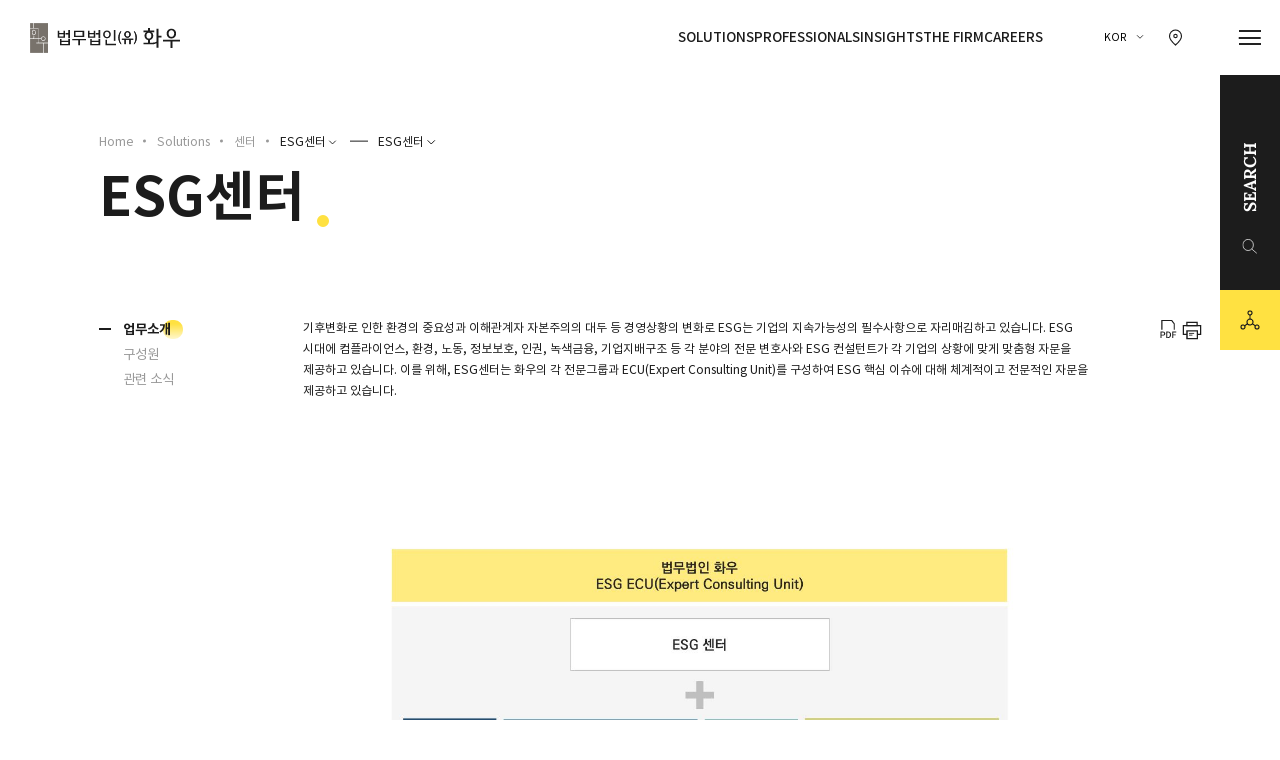

--- FILE ---
content_type: text/html;charset=UTF-8
request_url: https://hwawoo.co.kr/kor/solutions/sector/153
body_size: 16007
content:
<!DOCTYPE html>
<html>
<head>
    <meta charset="UTF-8">
    <meta http-equiv="X-UA-Compatible" content="IE=edge">
    <meta name="viewport" content="width=device-width, initial-scale=1.0, shrink-to-fit=no, user-scalable=no">
    <meta name="title" content="Hwawoo" />
    <meta name="author" content="Hwawoo" />
    <meta name="description" content="Hwawoo" />
    <meta name="keywords" content="Hwawoo">
    <title>법무법인 화우</title>
    <link rel="shortcut icon" href="/user/assets/ko/images/common/favicon.png">
    <link href="/user/assets/ko/css/common.min.css?version=202409201514" rel="stylesheet">
    <link href="/user/assets/ko/css/mediaquery.css?version=202409201514" rel="stylesheet">
    <link href="/user/assets/ko/css/popup.css?version=202410300936" rel="stylesheet">
    <!-- Google tag (gtag.js) --> <script async src=https://www.googletagmanager.com/gtag/js?id=G-Y73V8BTCCX></script> <script> window.dataLayer = window.dataLayer || []; function gtag(){dataLayer.push(arguments);} gtag('js', new Date()); gtag('config', 'G-Y73V8BTCCX'); </script>
    <!-- Clarity tag -->
    <script type="text/javascript">
        (function(c,l,a,r,i,t,y){
            c[a]=c[a]||function(){(c[a].q=c[a].q||[]).push(arguments)};
            t=l.createElement(r);t.async=1;t.src="https://www.clarity.ms/tag/"+i;
            y=l.getElementsByTagName(r)[0];y.parentNode.insertBefore(t,y);
        })(window, document, "clarity", "script", "s1r99uit14");
    </script>
    <!--// Clarity tag -->

</head>
<body>
<div id="wrap" class="solutions-wrap">
    
    <div id="nav-skip">
        <a href="#container">본문으로 바로가기</a>
        <a href="#footer">사이트 하단 바로가기</a>
    </div>

    <header id="header">
        <h1 class="logo"><a href="/kor/main?lang=ko" title="화우 CI" aria-label="화우 CI">법무법인(유) 화우</a></h1>
        <div class="util">
            <ul id="menu">
                <li><a href="/kor/solutions/list?lang=ko" title="Solutions 메뉴 이동" aria-label="Solutions 메뉴 이동">Solutions</a></li>
                <li><a href="/kor/professionals/members?lang=ko" title="Professionals 메뉴 이동" aria-label="Professionals 메뉴 이동">Professionals</a></li>
                <li><a href="/kor/insights/press-releases?lang=ko" title="Insights 메뉴 이동" aria-label="Insights 메뉴 이동">Insights</a></li>
                <li><a href="/kor/firm/intro?lang=ko" title="The Firm 메뉴 이동" aria-label="The Firm 메뉴 이동">The Firm</a></li>
                 <li><a href="/kor/careers/intro" title="Careers 메뉴 이동" aria-label="Careers 메뉴 이동">Careers</a></li>
<!--                <li><a href="/kor/probono/publics?lang=ko" title="Pro Bono 메뉴 이동" aria-label="Pro Bono 메뉴 이동">Pro Bono</a></li>-->
            </ul>
            <div class="box-lang box-tooltip">
                <button class="btn-lang" title="국문 선택" aria-label="국문 선택">KOR</button>
                <ul class="view-tooltip">
                    <li><a href="javascript:;" title="국문" aria-label="국문" class="on">KOR</a></li>
                    <li><a href="javascript:KorCommon.goChangeLanguage(&#39;en&#39;)" title="영문" aria-label="영문">ENG</a></li>
                    <li><a href="javascript:KorCommon.goChangeLanguage(&#39;zh&#39;)" title="중문" aria-label="중문">CHN</a></li>
                    <li><a href="javascript:KorCommon.goChangeLanguage(&#39;ja&#39;)" title="일문" aria-label="일문">JPN</a></li>
                </ul>
            </div>
            <a href="/kor/firm/domestic" class="icon-map" title="찾아오시는 길 이동" aria-label="찾아오시는 길 이동"><span>찾아오시는 길 이동</span></a>
<!--            <button id="hd-btn-search" class="icon-search" type="search" title="검색" aria-label="검색" ><span>검색</span></button>-->
            <button class="btn-hamburger" title="메뉴 열기" aria-label="메뉴 열기" onclick="KorCommon.doGnbSolutions()"><span></span></button>
        </div>
    </header>

    <div class="side-bar">
<!--        <button type="button" class="btn-laywer-search" data-pop="profession-pop" onclick="KorCommon.doRnbMenuOpen()">-->
        <button type="button" class="btn-laywer-search" id="hd-btn-search">
            <span class="icon-search">SEARCH</span>
        </button>
        <div class="box-util">
            <button><span class="icon-sns"><span>sns</span></span></button>
            <ul class="hov-sns">
<!--                <li><a href="javascript:KorCommon.goFacebookShare()" class="icon-facebook" title="페이스북 새창 열기"><span>페이스북</span></a></li>-->
<!--                <li><a href="javascript:KorCommon.goTwitterShare()" class="icon-twitter" title="X 새창 열기"><span>X</span></a></li>-->
                <li><a href="https://www.linkedin.com/company/yoon-&-yang-llc" class="icon-linkedin" title="링크드인 새창 열기" target="_blank"><span>링크드인</span></a></li>
                <li><a href="https://www.youtube.com/@hwawoo_yoonyang" class="icon-youtube-sns" title="유튜브 새창 열기" target="_blank"><span>유튜브</span></a></li>
                <li>
                    <a href="https://pf.kakao.com/_pRQPn" class="icon-kakao-channel" style="display: inline-block;width: 2.8rem;
                        height: 2.8rem;background-image: url('/user/assets/ko/images/icon/kakao_channel_logo.svg');
                        background-repeat: no-repeat; background-size: contain;" title="카카오채널 새창 열기" target="_blank"><span>카카오채널</span></a>
                </li>
            </ul>
        </div>

        <!-- 2022.08.04  mobile sns 팝업 버튼 생성-->
        <button type="button" class="btn-laywer-sns mobile" data-pop="sns-pop">
            <span>SNS 공유하기</span>
        </button>
    </div>
    <nav id="gnb">
        <button class="icon-close"><span>닫기</span></button>
        <div class="gnb-inner">
            <h2 class="gnb-ci"><a href="/kor/main?lang=ko">법무법인(유) 화우</a></h2>
            <ul class="gnb-menu">
                <li>
                    <h2 class="dep1"><a href="#none">Solutions</a></h2>
                    <ul id="gnbSolutions" class="dep2">
                        <li><a href="#">분야별</a></li>
                        <li><a href="#">산업별</a></li>
                        <li><a href="#">국가별</a></li>
                        <li><a href="#">센터</a></li>
                    </ul>
                </li>
                <li>
                    <h2 class="dep1"><a href="#none">Professionals</a></h2>
                    <ul class="dep2">
                        <li><a href="/kor/professionals/members">구성원 검색</a></li>
                    </ul>
                </li>
                <li>
                    <h2 class="dep1"><a href="#none">Insights</a></h2>
                    <ul class="dep2">
                        <li><a href="/kor/insights/press-releases">뉴스</a></li>
                        <li><a href="/kor/insights/newsletters">뉴스레터</a></li>
                        <li><a href="/kor/insights/contributions">기고 및 연구자료</a></li>
                    </ul>
                </li>
                <li>
                    <h2 class="dep1"><a href="#none">The Firm</a></h2>
                    <ul class="dep2">
                        <li><a href="/kor/firm/intro">화우 소개</a></li>
                        <li><a href="/kor/firm/history">연혁</a></li>
                        <li><a href="/kor/firm/awards">수상</a></li>
                        <li><a href="/kor/firm/probono">사회공헌</a></li>
                        <li><a href="/kor/firm/foreign-tashkent">해외사무소</a></li>
                        <li><a href="/kor/firm/domestic">사무소 위치</a></li>
                    </ul>
                </li>
                <li>
                    <h2 class="dep1"><a href="#none">Careers</a></h2>
                    <ul class="dep2">
                        <li><a href="/kor/careers/intro">영입안내</a></li>
                        <li><a href="/kor/careers/recruit/notices">영입공고</a></li>
                        <li><a href="/kor/careers/applying/intro">지원하기</a></li>
                        <li><a href="/kor/careers/staff/notices">직원채용</a></li>
                    </ul>
                </li>
<!--                <li>-->
<!--                    <h2 class="dep1"><a href="#none">Pro Bono</a></h2>-->
<!--                    <ul class="dep2">-->
<!--                        <li><a href="/kor/probono/publics">법무법인 공익활동</a></li>-->
<!--                        <li><a href="/kor/probono/foundation">화우공익재단</a></li>-->
<!--                    </ul>-->
<!--                </li>-->
                <li>
                    <h2 class="dep1"><a href="#none">Family Sites</a></h2>
                    <ul class="dep2">
                        <li><a href="http://ip.hwawoo.com/" target="_blank">특허법인 화우</a></li>
                        <li><a href="https://customs.hwawoo.com/" target="_blank">관세법인 화우</a></li>
                        <li><a href="https://tax.hwawoo.com/" target="_blank">세무법인 화우</a></li>
                        <li><a href="https://hwawoo.or.kr/" target="_blank">화우공익재단</a></li>
                    </ul>
                </li>
            </ul>
            <ul class="mo-gnb-menu">
                <li>
                    <button type="button" class="dep1">Solutions</button>
                    <ul id="moGnbSolutions" class="dep2">
                        <li><a href="#">분야별</a></li>
                        <li><a href="#">산업별</a></li>
                        <li><a href="#">국가별</a></li>
                        <li><a href="#">센터</a></li>
                    </ul>
                </li>
                <li>
                    <button type="button" class="dep1">Professionals</button>
                    <ul class="dep2">
                        <li><a href="/kor/professionals/members">구성원 검색</a></li>
                    </ul>
                </li>
                <li>
                    <button type="button" class="dep1">Insights</button>
                    <ul class="dep2">
                        <li><a href="/kor/insights/press-releases">뉴스</a></li>
                        <li><a href="/kor/insights/newsletters">뉴스레터</a></li>
                        <li><a href="/kor/insights/contributions">기고 및 연구자료</a></li>
                    </ul>
                </li>
                <li>
                    <button type="button" class="dep1">The Firm</button>
                    <ul class="dep2">
                        <li><a href="/kor/firm/intro">화우 소개</a></li>
                        <li><a href="/kor/firm/history">연혁</a></li>
                        <li><a href="/kor/firm/awards">수상</a></li>
                        <li><a href="/kor/firm/probono">사회공헌</a></li>
                        <li><a href="/kor/firm/foreign-tashkent">해외사무소</a></li>
                        <li><a href="/kor/firm/domestic">사무소 위치</a></li>
                    </ul>
                </li>
                <li>
                    <button type="button" class="dep1">Careers</button>
                    <ul class="dep2">
                        <li><a href="/kor/careers/intro">영입안내</a></li>
                        <li><a href="/kor/careers/recruit/notices">영입공고</a></li>
                        <li><a href="/kor/careers/applying/intro">지원하기</a></li>
                        <li><a href="/kor/careers/staff/notices">직원채용</a></li>
                    </ul>
                </li>
                <li>
                    <button type="button" class="dep1">Family Sites</button>
                    <ul class="dep2">
                        <li><a href="http://ip.hwawoo.com/" target="_blank">특허법인 화우</a></li>
                        <li><a href="https://customs.hwawoo.com/" target="_blank">관세법인 화우</a></li>
                        <li><a href="https://tax.hwawoo.com/" target="_blank">세무법인 화우</a></li>
                        <li><a href="https://hwawoo.or.kr/" target="_blank">화우공익재단</a></li>
                    </ul>
                </li>
            </ul>
            <div class="gnb-util">
                <!--<span class="txt">최적의 솔루션을 <br>제공합니다.</span>-->
                <ul class="mo-lang">
                    <li><a href="javascript:;" title="국문" aria-label="국문" class="on">KOR</a></li>
                    <li><a href="javascript:KorCommon.goChangeLanguage(&#39;en&#39;)" title="영문" aria-label="영문">ENG</a></li>
                    <li><a href="javascript:KorCommon.goChangeLanguage(&#39;zh&#39;)" title="중문" aria-label="중문">CHN</a></li>
                    <li><a href="javascript:KorCommon.goChangeLanguage(&#39;ja&#39;)" title="일문" aria-label="일문">JPN</a></li>
                </ul>
            </div>
        </div>
    </nav>

    <div class="hd-search-wrap">
        <a href="/kor/main?lang=ko" class="ci" title="화우 CI" aria-label="화우 CI">법무법인(유) 화우</a>
        <div class="box-hd-search">
            <button class="icon-close"><span>닫기</span></button>
            <div class="box-input-wrap">
                <div class="box-input ty-search">
                    <input type="text" placeholder="검색어를 입력해주세요" title="검색어 입력" id="topSearchWord" name="topSearchWord" onkeydown="if (event.keyCode == 13) KorCommon.doTotalSearch();" />
                    <button class="icon-text-reset"><span>초기화</span></button>
                    <button class="icon-search-big" type="search" title="검색" aria-label="검색" onclick="KorCommon.doTotalSearch()"><span>검색</span></button>
                </div>
                <form id="totalSearchForm" name="totalSearchForm" method="post">
                    <input type="hidden" id="totalSearchWord" name="totalSearchWord">
                </form>
            </div>
        </div>
    </div>

    <div id="profession-pop" class="layer-popup-wrap">
        <div class="layer-popup full-popup">
            <div class="popup-body">
                <button class="icon-close-white popup-close"><span>닫기</span></button>
                <div class="lawyer-search-wrap">
                    <div class="inner-wrap narrow">
                        <ul id="RnbCate1th" class="list-tit typo-title-02">
                            <li class="on"><a href="#">전체</a></li>
                        </ul>
                        <div class="box-input-wrap with-select">
                            <div class="box-select">
                                <select id="rnbFeldIdx2th" name="rnbFeldIdx2th" onchange="KorCommon.doRnbMbrSearch(1)">
                                    <option value="">업무분야</option>
                                </select>
                            </div>
                            <div class="box-input ty-search">
                                <input type="hidden" id="rnbFeldIdx1th" name="rnbFeldIdx1th">
                                <input type="text" placeholder="검색어를 입력해주세요" title="검색어 입력" id="rnbMbrSrchWord" name="rnbMbrSrchWord" onkeydown="if (event.keyCode == 13) KorCommon.doRnbMbrSearch(1)">
                                <button class="icon-text-reset"><span>초기화</span></button>
                                <button class="icon-search-big" type="search" title="검색" aria-label="검색" onclick="KorCommon.doRnbMbrSearch(1)"><span>검색</span></button>
                            </div>
                        </div>
                        <div class="scroll mobile"><span>scroll</span></div>
                    </div>
                </div>
                <div class="box-contents-wrap">
                    <article class="arti01">
                        <div class="inner-wrap narrow">
                            <div id="rnbMemberList" class="list-lawyer ty02" style="display: none"></div>
                            <div id="rnbMbrMore" class="box-btn box-board-more" style="display: none">
                                <button type="button" class="btn-circle-ani btn-fold" onclick="KorCommon.doRnbMbrMore()"><i></i>더보기</button>
                            </div>
                            <div id="rnbMbrNoData" class="no-result-wrap" style="display: none">
                                <strong>검색결과가 없습니다.</strong>
                            </div>
                        </div>
                    </article>
                </div>

            </div>
        </div>
    </div>

    <!-- 2022.08.04  mobile sns 팝업 생성-->
    <div id="sns-pop" class="layer-popup-wrap">
        <div class="layer-popup alert-popup ty02">
            <div class="popup-header">
                <h4 class="typo-body">법무법인(유한) 화우 소셜 미디어</h4>
                <span class="right">
                        <button class="icon-close popup-close"><span>닫기</span></button>
                    </span>
            </div>
            <div class="popup-body">
                <ul class="util-sns">
<!--                    <li>-->
<!--                        <a href="javascript:KorCommon.goFacebookShare()">-->
<!--                            <i class="icon-facebook"></i>-->
<!--                            Facebook-->
<!--                        </a>-->
<!--                    </li>-->
<!--                    <li>-->
<!--                        <a href="javascript:KorCommon.goTwitterShare()">-->
<!--                            <i class="icon-twitter"></i>-->
<!--                            Twitter-->
<!--                        </a>-->
<!--                    </li>-->
                    <li>
                        <a href="https://www.linkedin.com/company/yoon-&-yang-llc" title="링크드인 새창 열기" target="_blank"><i class="icon-linkedin"></i>링크드인</a>
                    </li>
                    <li>
                        <a href="https://www.youtube.com/@hwawoo_yoonyang" title="링크드인 새창 열기" target="_blank"><i class="icon-youtube-sns"></i>유튜브</a>
                    </li>
                    <li>
                        <a href="https://pf.kakao.com/_pRQPn" title="링크드인 새창 열기" target="_blank"><i class="icon-kakao-channel" style="display: inline-block;width: 2.8rem;
                        height: 2.8rem;background-image: url('/user/assets/ko/images/icon/kakao_channel_logo.svg');
                        background-repeat: no-repeat; background-size: contain;"></i>카카오채널</a>
                    </li>
                </ul>
            </div>
        </div>
    </div>


    <main id="main" class="detail-main">
        <section id="container">
            <h2 class="hidden">본문</h2>

            <div class="page-heading-layout">
                <div class="inner-wrap">
                    <ol class="breadcrumbs">
                        <li><a href="/kor/main?lang=ko">Home</a></li>
                        <li><a href="/kor/solutions/list?lang=ko">Solutions</a></li>
                        <li><a href="/kor/solutions/list?idx1th=29">센터</a></li>
                        <li class="current box-tooltip">
                            <button id="navi2depthTitle" type="button">ESG센터</button>
                            <div id="navi2depthDiv" class="view-tooltip">
                                <ul id="navi2depth" class="custom-scroll">
                                    <li id="combo2th_78">
                                        <a href="javascript:doNavi3th(78,&#39;게임센터&#39;)" title="게임센터">게임센터</a>
                                    </li>
                                    <li id="combo2th_62">
                                        <a href="javascript:doNavi3th(62,&#39;디스커버리센터&#39;)" title="디스커버리센터">디스커버리센터</a>
                                    </li>
                                    <li id="combo2th_77">
                                        <a href="javascript:doNavi3th(77,&#39;디지털금융센터&#39;)" title="디지털금융센터">디지털금융센터</a>
                                    </li>
                                    <li id="combo2th_59">
                                        <a href="javascript:doNavi3th(59,&#39;디지털포렌식센터&#39;)" title="디지털포렌식센터">디지털포렌식센터</a>
                                    </li>
                                    <li id="combo2th_79">
                                        <a href="javascript:doNavi3th(79,&#39;바이오헬스센터&#39;)" title="바이오헬스센터">바이오헬스센터</a>
                                    </li>
                                    <li id="combo2th_81">
                                        <a href="javascript:doNavi3th(81,&#39;자산관리센터&#39;)" title="자산관리센터">자산관리센터</a>
                                    </li>
                                    <li id="combo2th_60">
                                        <a href="javascript:doNavi3th(60,&#39;정보보호센터&#39;)" title="정보보호센터">정보보호센터</a>
                                    </li>
                                    <li id="combo2th_63">
                                        <a href="javascript:doNavi3th(63,&#39;중대재해CPR센터&#39;)" title="중대재해CPR센터">중대재해CPR센터</a>
                                    </li>
                                    <li id="combo2th_64">
                                        <a href="javascript:doNavi3th(64,&#39;환경규제대응센터&#39;)" title="환경규제대응센터">환경규제대응센터</a>
                                    </li>
                                    <li id="combo2th_76">
                                        <a href="javascript:doNavi3th(76,&#39;AI센터&#39;)" title="AI센터">AI센터</a>
                                    </li>
                                    <li id="combo2th_61">
                                        <a href="javascript:doNavi3th(61,&#39;ESG센터&#39;)" title="ESG센터" class="on">ESG센터</a>
                                    </li>
                                    <li id="combo2th_75">
                                        <a href="javascript:doNavi3th(75,&#39;GRC센터&#39;)" title="GRC센터">GRC센터</a>
                                    </li>
                                </ul>
                            </div>
                        </li>
                        <li class="current box-tooltip">
                            <button type="button">ESG센터</button>
                            <div class="view-tooltip">
                                <ul id="navi3depth" class="custom-scroll">
                                    <li>
                                        <a href="javascript:goSector(153)" title="ESG센터" class="on">ESG센터</a>
                                    </li>
                                </ul>
                            </div>
                        </li>
                    </ol>
                    <h3 class="typo-heading-02">ESG센터</h3>
                </div>
            </div>
            <!--end of page-heading-layout-->

            <div class="detail-main-layout inner-wrap">
                <!--모바일 네비-->
                <div class="mo-nav-wrap">
                    <button type="button">ESG센터</button>
                    <div class="mo-menu-wrap">
                        <!--
                        참조 :
                        depth3이 없는 버튼 활성화시 active 클래스 추가,
                        depth3이 있는 버튼 활성화시 on 클래스 추가,
                        dpeth3 링크 활성화시 active 클래스 추가
                    -->
                        <ul class="dep2">
                            <li class="isDep3">
                                <a href="#none">게임센터</a>
                                <ul class="dep3">
                                    
                                    
                                    
                                    
                                    
                                    
                                    
                                    
                                    
                                    
                                    
                                    
                                    
                                    
                                    
                                    
                                    
                                    
                                    
                                    
                                    
                                    
                                    
                                    
                                    
                                    
                                    
                                    
                                    
                                    
                                    
                                    
                                    
                                    
                                    
                                    
                                    
                                    
                                    
                                    
                                    
                                    
                                    
                                    
                                    
                                    
                                    
                                    
                                    
                                    
                                    
                                    
                                    
                                    
                                    
                                    
                                    
                                    
                                    
                                    
                                    
                                    
                                    
                                    
                                    
                                    
                                    
                                    
                                    
                                    
                                    
                                    
                                    
                                    
                                    
                                    
                                    
                                    
                                    
                                    
                                    
                                    
                                    
                                    
                                    
                                    
                                    
                                    
                                    
                                    
                                    
                                    
                                    
                                    
                                    
                                    
                                    
                                    
                                    
                                    
                                    
                                    
                                    
                                    
                                    
                                    
                                    
                                    
                                    
                                    
                                    
                                    
                                    
                                    
                                    
                                    
                                    
                                    
                                    
                                    
                                    
                                    
                                    
                                    
                                    
                                    
                                    
                                    
                                    
                                    
                                    
                                    
                                    
                                    
                                    
                                    
                                    
                                    
                                    
                                    
                                    
                                    
                                    
                                    
                                    
                                    
                                    
                                    
                                    
                                    
                                    
                                    
                                    
                                    
                                    
                                    
                                    
                                    
                                    
                                    
                                    
                                    
                                    
                                    
                                    
                                    
                                    
                                    
                                    
                                    
                                    
                                    
                                    
                                    
                                    
                                    
                                    
                                    
                                    
                                    
                                    
                                    
                                    
                                    
                                    
                                    
                                    
                                    
                                    
                                    
                                    
                                    
                                    
                                    
                                    
                                    
                                    
                                    
                                    
                                    
                                    
                                    
                                    
                                    
                                    
                                    
                                    
                                    
                                    
                                    
                                    
                                    
                                    
                                    
                                    
                                    
                                    
                                    
                                    
                                    
                                    
                                    
                                    
                                    
                                    
                                    
                                    
                                    
                                    
                                    
                                    
                                    
                                    
                                    
                                    
                                    
                                    
                                    
                                    
                                    
                                    
                                    
                                    
                                    
                                    
                                    
                                    
                                    
                                    
                                    
                                    
                                    
                                    
                                    
                                    
                                    
                                    
                                    
                                    
                                    
                                    
                                    
                                    
                                    
                                    
                                    
                                    
                                    
                                    
                                    
                                    
                                    
                                    
                                    
                                    
                                    
                                    
                                    
                                    
                                    
                                    
                                    
                                    
                                    
                                    
                                    
                                    
                                    
                                    
                                    
                                    
                                    
                                    
                                    
                                    
                                    
                                    
                                    
                                    
                                    
                                    
                                    
                                    
                                    
                                    
                                    
                                    
                                    
                                    
                                    
                                    
                                    
                                    
                                    
                                    
                                    
                                    
                                    
                                    
                                    
                                    
                                    
                                    
                                    
                                    
                                    
                                    
                                    
                                    
                                    
                                    
                                    
                                    
                                    
                                    
                                    
                                    
                                    
                                    
                                    
                                    
                                    
                                    
                                    
                                    
                                    
                                    
                                    
                                    
                                    
                                    
                                    
                                    
                                    
                                    
                                    
                                    
                                    
                                    
                                    
                                    
                                    
                                    
                                    
                                    
                                    
                                    
                                    
                                    
                                    
                                    
                                    
                                    
                                    
                                    
                                    
                                    
                                    
                                    
                                    
                                    
                                    
                                    
                                    
                                    
                                    
                                    
                                    
                                    
                                    
                                    
                                    
                                    
                                    
                                    
                                    
                                    
                                    
                                    
                                    
                                    
                                    
                                    
                                    
                                    
                                    <li>
                                        <a href="javascript:goSector(300)">게임센터</a>
                                    </li>
                                    
                                    
                                    
                                    
                                    
                                </ul>
                            </li>
                            <li class="isDep3">
                                <a href="#none">디스커버리센터</a>
                                <ul class="dep3">
                                    
                                    
                                    
                                    
                                    
                                    
                                    
                                    
                                    
                                    
                                    
                                    
                                    
                                    
                                    
                                    
                                    
                                    
                                    
                                    
                                    
                                    
                                    
                                    
                                    
                                    
                                    
                                    
                                    
                                    
                                    
                                    
                                    
                                    
                                    
                                    
                                    
                                    
                                    
                                    
                                    
                                    
                                    
                                    
                                    
                                    
                                    
                                    
                                    
                                    
                                    
                                    
                                    
                                    
                                    
                                    
                                    
                                    
                                    
                                    
                                    
                                    
                                    
                                    
                                    
                                    
                                    
                                    
                                    
                                    
                                    
                                    
                                    
                                    
                                    
                                    
                                    
                                    
                                    
                                    
                                    
                                    
                                    
                                    
                                    
                                    
                                    
                                    
                                    
                                    
                                    
                                    
                                    
                                    
                                    
                                    
                                    
                                    
                                    
                                    
                                    
                                    
                                    
                                    
                                    
                                    
                                    
                                    
                                    
                                    
                                    
                                    
                                    
                                    
                                    
                                    
                                    
                                    
                                    
                                    
                                    
                                    
                                    
                                    
                                    
                                    
                                    
                                    
                                    
                                    
                                    
                                    
                                    
                                    
                                    
                                    
                                    
                                    
                                    
                                    
                                    
                                    
                                    
                                    
                                    
                                    
                                    
                                    
                                    
                                    
                                    
                                    
                                    
                                    
                                    
                                    
                                    
                                    
                                    
                                    
                                    
                                    
                                    
                                    
                                    
                                    
                                    
                                    
                                    
                                    
                                    
                                    
                                    
                                    
                                    
                                    
                                    
                                    
                                    
                                    
                                    
                                    
                                    
                                    
                                    
                                    
                                    
                                    
                                    
                                    
                                    
                                    
                                    
                                    
                                    
                                    
                                    
                                    
                                    
                                    
                                    
                                    
                                    
                                    
                                    
                                    
                                    
                                    
                                    
                                    
                                    
                                    
                                    
                                    
                                    
                                    
                                    
                                    
                                    
                                    
                                    
                                    
                                    
                                    
                                    
                                    
                                    
                                    
                                    
                                    
                                    
                                    
                                    
                                    
                                    
                                    
                                    
                                    
                                    
                                    
                                    
                                    
                                    
                                    
                                    
                                    
                                    
                                    
                                    
                                    
                                    
                                    
                                    
                                    
                                    
                                    
                                    
                                    
                                    
                                    
                                    
                                    
                                    
                                    
                                    
                                    
                                    
                                    
                                    
                                    
                                    
                                    
                                    
                                    <li>
                                        <a href="javascript:goSector(152)">디스커버리센터</a>
                                    </li>
                                    
                                    
                                    
                                    
                                    
                                    
                                    
                                    
                                    
                                    
                                    
                                    
                                    
                                    
                                    
                                    
                                    
                                    
                                    
                                    
                                    
                                    
                                    
                                    
                                    
                                    
                                    
                                    
                                    
                                    
                                    
                                    
                                    
                                    
                                    
                                    
                                    
                                    
                                    
                                    
                                    
                                    
                                    
                                    
                                    
                                    
                                    
                                    
                                    
                                    
                                    
                                    
                                    
                                    
                                    
                                    
                                    
                                    
                                    
                                    
                                    
                                    
                                    
                                    
                                    
                                    
                                    
                                    
                                    
                                    
                                    
                                    
                                    
                                    
                                    
                                    
                                    
                                    
                                    
                                    
                                    
                                    
                                    
                                    
                                    
                                    
                                    
                                    
                                    
                                    
                                    
                                    
                                    
                                    
                                    
                                    
                                    
                                    
                                    
                                    
                                    
                                    
                                    
                                    
                                    
                                    
                                    
                                    
                                    
                                    
                                    
                                    
                                    
                                    
                                    
                                    
                                    
                                    
                                    
                                    
                                    
                                    
                                    
                                    
                                    
                                    
                                    
                                    
                                    
                                    
                                    
                                    
                                    
                                    
                                    
                                    
                                    
                                </ul>
                            </li>
                            <li class="isDep3">
                                <a href="#none">디지털금융센터</a>
                                <ul class="dep3">
                                    
                                    
                                    
                                    
                                    
                                    
                                    
                                    
                                    
                                    
                                    
                                    
                                    
                                    
                                    
                                    
                                    
                                    
                                    
                                    
                                    
                                    
                                    
                                    
                                    
                                    
                                    
                                    
                                    
                                    
                                    
                                    
                                    
                                    
                                    
                                    
                                    
                                    
                                    
                                    
                                    
                                    
                                    
                                    
                                    
                                    
                                    
                                    
                                    
                                    
                                    
                                    
                                    
                                    
                                    
                                    
                                    
                                    
                                    
                                    
                                    
                                    
                                    
                                    
                                    
                                    
                                    
                                    
                                    
                                    
                                    
                                    
                                    
                                    
                                    
                                    
                                    
                                    
                                    
                                    
                                    
                                    
                                    
                                    
                                    
                                    
                                    
                                    
                                    
                                    
                                    
                                    
                                    
                                    
                                    
                                    
                                    
                                    
                                    
                                    
                                    
                                    
                                    
                                    
                                    
                                    
                                    
                                    
                                    
                                    
                                    
                                    
                                    
                                    
                                    
                                    
                                    
                                    
                                    
                                    
                                    
                                    
                                    
                                    
                                    
                                    
                                    
                                    
                                    
                                    
                                    
                                    
                                    
                                    
                                    
                                    
                                    
                                    
                                    
                                    
                                    
                                    
                                    
                                    
                                    
                                    
                                    
                                    
                                    
                                    
                                    
                                    
                                    
                                    
                                    
                                    
                                    
                                    
                                    
                                    
                                    
                                    
                                    
                                    
                                    
                                    
                                    
                                    
                                    
                                    
                                    
                                    
                                    
                                    
                                    
                                    
                                    
                                    
                                    
                                    
                                    
                                    
                                    
                                    
                                    
                                    
                                    
                                    
                                    
                                    
                                    
                                    
                                    
                                    
                                    
                                    
                                    
                                    
                                    
                                    
                                    
                                    
                                    
                                    
                                    
                                    
                                    
                                    
                                    
                                    
                                    
                                    
                                    
                                    
                                    
                                    
                                    
                                    
                                    
                                    
                                    
                                    
                                    
                                    
                                    
                                    
                                    
                                    
                                    
                                    
                                    
                                    
                                    
                                    
                                    
                                    
                                    
                                    
                                    
                                    
                                    
                                    
                                    
                                    
                                    
                                    
                                    
                                    
                                    
                                    
                                    
                                    
                                    
                                    
                                    
                                    
                                    
                                    
                                    
                                    
                                    
                                    
                                    
                                    
                                    
                                    
                                    
                                    
                                    
                                    
                                    
                                    
                                    
                                    
                                    
                                    
                                    
                                    
                                    
                                    
                                    
                                    
                                    
                                    
                                    
                                    
                                    
                                    
                                    
                                    
                                    
                                    
                                    
                                    
                                    
                                    
                                    
                                    
                                    
                                    
                                    
                                    
                                    
                                    
                                    
                                    
                                    
                                    
                                    
                                    
                                    
                                    
                                    
                                    
                                    
                                    
                                    
                                    
                                    
                                    
                                    
                                    
                                    
                                    
                                    
                                    
                                    
                                    
                                    
                                    
                                    
                                    
                                    
                                    
                                    
                                    
                                    
                                    
                                    
                                    
                                    
                                    
                                    
                                    
                                    
                                    
                                    
                                    
                                    
                                    
                                    
                                    
                                    
                                    
                                    
                                    
                                    
                                    
                                    
                                    
                                    
                                    
                                    
                                    
                                    
                                    
                                    
                                    
                                    
                                    
                                    
                                    
                                    
                                    
                                    
                                    
                                    
                                    
                                    
                                    
                                    
                                    
                                    
                                    
                                    
                                    
                                    
                                    
                                    
                                    
                                    
                                    
                                    
                                    
                                    
                                    
                                    
                                    
                                    
                                    
                                    
                                    
                                    
                                    <li>
                                        <a href="javascript:goSector(299)">디지털금융센터</a>
                                    </li>
                                    
                                    
                                    
                                    
                                    
                                    
                                    
                                </ul>
                            </li>
                            <li class="isDep3">
                                <a href="#none">디지털포렌식센터</a>
                                <ul class="dep3">
                                    
                                    
                                    
                                    
                                    
                                    
                                    
                                    
                                    
                                    
                                    
                                    
                                    
                                    
                                    
                                    
                                    
                                    
                                    
                                    
                                    
                                    
                                    
                                    
                                    
                                    
                                    
                                    
                                    
                                    
                                    
                                    
                                    
                                    
                                    
                                    
                                    
                                    
                                    
                                    
                                    
                                    
                                    
                                    
                                    
                                    
                                    
                                    
                                    
                                    
                                    
                                    
                                    
                                    
                                    
                                    
                                    
                                    
                                    
                                    
                                    
                                    
                                    
                                    
                                    
                                    
                                    
                                    
                                    
                                    
                                    
                                    
                                    
                                    
                                    
                                    
                                    
                                    
                                    
                                    
                                    
                                    
                                    
                                    
                                    
                                    
                                    
                                    
                                    
                                    
                                    
                                    
                                    
                                    
                                    
                                    
                                    
                                    
                                    
                                    
                                    
                                    
                                    
                                    
                                    
                                    
                                    
                                    
                                    
                                    
                                    
                                    
                                    
                                    
                                    
                                    
                                    
                                    
                                    
                                    
                                    
                                    
                                    
                                    
                                    
                                    
                                    
                                    
                                    
                                    
                                    
                                    
                                    
                                    
                                    
                                    
                                    
                                    
                                    
                                    
                                    
                                    
                                    
                                    
                                    
                                    
                                    
                                    
                                    
                                    
                                    
                                    
                                    
                                    
                                    
                                    
                                    
                                    
                                    
                                    
                                    
                                    
                                    
                                    
                                    
                                    
                                    
                                    
                                    
                                    
                                    
                                    
                                    
                                    
                                    
                                    
                                    
                                    
                                    
                                    
                                    
                                    
                                    
                                    
                                    
                                    
                                    
                                    
                                    
                                    
                                    
                                    
                                    
                                    
                                    
                                    
                                    
                                    
                                    
                                    
                                    
                                    
                                    
                                    
                                    
                                    
                                    
                                    
                                    
                                    
                                    
                                    
                                    
                                    
                                    
                                    
                                    
                                    
                                    
                                    
                                    
                                    
                                    
                                    
                                    
                                    
                                    
                                    
                                    
                                    
                                    
                                    
                                    
                                    
                                    
                                    
                                    
                                    
                                    
                                    
                                    
                                    
                                    
                                    
                                    
                                    
                                    
                                    
                                    
                                    
                                    
                                    
                                    
                                    
                                    
                                    
                                    
                                    
                                    
                                    
                                    
                                    
                                    
                                    
                                    
                                    
                                    
                                    <li>
                                        <a href="javascript:goSector(149)">디지털포렌식센터</a>
                                    </li>
                                    
                                    
                                    
                                    
                                    
                                    
                                    
                                    
                                    
                                    
                                    
                                    
                                    
                                    
                                    
                                    
                                    
                                    
                                    
                                    
                                    
                                    
                                    
                                    
                                    
                                    
                                    
                                    
                                    
                                    
                                    
                                    
                                    
                                    
                                    
                                    
                                    
                                    
                                    
                                    
                                    
                                    
                                    
                                    
                                    
                                    
                                    
                                    
                                    
                                    
                                    
                                    
                                    
                                    
                                    
                                    
                                    
                                    
                                    
                                    
                                    
                                    
                                    
                                    
                                    
                                    
                                    
                                    
                                    
                                    
                                    
                                    
                                    
                                    
                                    
                                    
                                    
                                    
                                    
                                    
                                    
                                    
                                    
                                    
                                    
                                    
                                    
                                    
                                    
                                    
                                    
                                    
                                    
                                    
                                    
                                    
                                    
                                    
                                    
                                    
                                    
                                    
                                    
                                    
                                    
                                    
                                    
                                    
                                    
                                    
                                    
                                    
                                    
                                    
                                    
                                    
                                    
                                    
                                    
                                    
                                    
                                    
                                    
                                    
                                    
                                    
                                    
                                    
                                    
                                    
                                    
                                    
                                    
                                    
                                    
                                    
                                    
                                    
                                    
                                    
                                    
                                    
                                    
                                </ul>
                            </li>
                            <li class="isDep3">
                                <a href="#none">바이오헬스센터</a>
                                <ul class="dep3">
                                    
                                    
                                    
                                    
                                    
                                    
                                    
                                    
                                    
                                    
                                    
                                    
                                    
                                    
                                    
                                    
                                    
                                    
                                    
                                    
                                    
                                    
                                    
                                    
                                    
                                    
                                    
                                    
                                    
                                    
                                    
                                    
                                    
                                    
                                    
                                    
                                    
                                    
                                    
                                    
                                    
                                    
                                    
                                    
                                    
                                    
                                    
                                    
                                    
                                    
                                    
                                    
                                    
                                    
                                    
                                    
                                    
                                    
                                    
                                    
                                    
                                    
                                    
                                    
                                    
                                    
                                    
                                    
                                    
                                    
                                    
                                    
                                    
                                    
                                    
                                    
                                    
                                    
                                    
                                    
                                    
                                    
                                    
                                    
                                    
                                    
                                    
                                    
                                    
                                    
                                    
                                    
                                    
                                    
                                    
                                    
                                    
                                    
                                    
                                    
                                    
                                    
                                    
                                    
                                    
                                    
                                    
                                    
                                    
                                    
                                    
                                    
                                    
                                    
                                    
                                    
                                    
                                    
                                    
                                    
                                    
                                    
                                    
                                    
                                    
                                    
                                    
                                    
                                    
                                    
                                    
                                    
                                    
                                    
                                    
                                    
                                    
                                    
                                    
                                    
                                    
                                    
                                    
                                    
                                    
                                    
                                    
                                    
                                    
                                    
                                    
                                    
                                    
                                    
                                    
                                    
                                    
                                    
                                    
                                    
                                    
                                    
                                    
                                    
                                    
                                    
                                    
                                    
                                    
                                    
                                    
                                    
                                    
                                    
                                    
                                    
                                    
                                    
                                    
                                    
                                    
                                    
                                    
                                    
                                    
                                    
                                    
                                    
                                    
                                    
                                    
                                    
                                    
                                    
                                    
                                    
                                    
                                    
                                    
                                    
                                    
                                    
                                    
                                    
                                    
                                    
                                    
                                    
                                    
                                    
                                    
                                    
                                    
                                    
                                    
                                    
                                    
                                    
                                    
                                    
                                    
                                    
                                    
                                    
                                    
                                    
                                    
                                    
                                    
                                    
                                    
                                    
                                    
                                    
                                    
                                    
                                    
                                    
                                    
                                    
                                    
                                    
                                    
                                    
                                    
                                    
                                    
                                    
                                    
                                    
                                    
                                    
                                    
                                    
                                    
                                    
                                    
                                    
                                    
                                    
                                    
                                    
                                    
                                    
                                    
                                    
                                    
                                    
                                    
                                    
                                    
                                    
                                    
                                    
                                    
                                    
                                    
                                    
                                    
                                    
                                    
                                    
                                    
                                    
                                    
                                    
                                    
                                    
                                    
                                    
                                    
                                    
                                    
                                    
                                    
                                    
                                    
                                    
                                    
                                    
                                    
                                    
                                    
                                    
                                    
                                    
                                    
                                    
                                    
                                    
                                    
                                    
                                    
                                    
                                    
                                    
                                    
                                    
                                    
                                    
                                    
                                    
                                    
                                    
                                    
                                    
                                    
                                    
                                    
                                    
                                    
                                    
                                    
                                    
                                    
                                    
                                    
                                    
                                    
                                    
                                    
                                    
                                    
                                    
                                    
                                    
                                    
                                    
                                    
                                    
                                    
                                    
                                    
                                    
                                    
                                    
                                    
                                    
                                    
                                    
                                    
                                    
                                    
                                    
                                    
                                    
                                    
                                    
                                    
                                    
                                    
                                    
                                    
                                    
                                    
                                    
                                    
                                    
                                    
                                    
                                    
                                    
                                    
                                    
                                    
                                    
                                    
                                    
                                    
                                    
                                    
                                    
                                    
                                    
                                    
                                    
                                    
                                    
                                    
                                    
                                    
                                    
                                    
                                    
                                    
                                    
                                    
                                    <li>
                                        <a href="javascript:goSector(301)">바이오헬스센터</a>
                                    </li>
                                    
                                    
                                    
                                </ul>
                            </li>
                            <li class="isDep3">
                                <a href="#none">자산관리센터</a>
                                <ul class="dep3">
                                    
                                    
                                    
                                    
                                    
                                    
                                    
                                    
                                    
                                    
                                    
                                    
                                    
                                    
                                    
                                    
                                    
                                    
                                    
                                    
                                    
                                    
                                    
                                    
                                    
                                    
                                    
                                    
                                    
                                    
                                    
                                    
                                    
                                    
                                    
                                    
                                    
                                    
                                    
                                    
                                    
                                    
                                    
                                    
                                    
                                    
                                    
                                    
                                    
                                    
                                    
                                    
                                    
                                    
                                    
                                    
                                    
                                    
                                    
                                    
                                    
                                    
                                    
                                    
                                    
                                    
                                    
                                    
                                    
                                    
                                    
                                    
                                    
                                    
                                    
                                    
                                    
                                    
                                    
                                    
                                    
                                    
                                    
                                    
                                    
                                    
                                    
                                    
                                    
                                    
                                    
                                    
                                    
                                    
                                    
                                    
                                    
                                    
                                    
                                    
                                    
                                    
                                    
                                    
                                    
                                    
                                    
                                    
                                    
                                    
                                    
                                    
                                    
                                    
                                    
                                    
                                    
                                    
                                    
                                    
                                    
                                    
                                    
                                    
                                    
                                    
                                    
                                    
                                    
                                    
                                    
                                    
                                    
                                    
                                    
                                    
                                    
                                    
                                    
                                    
                                    
                                    
                                    
                                    
                                    
                                    
                                    
                                    
                                    
                                    
                                    
                                    
                                    
                                    
                                    
                                    
                                    
                                    
                                    
                                    
                                    
                                    
                                    
                                    
                                    
                                    
                                    
                                    
                                    
                                    
                                    
                                    
                                    
                                    
                                    
                                    
                                    
                                    
                                    
                                    
                                    
                                    
                                    
                                    
                                    
                                    
                                    
                                    
                                    
                                    
                                    
                                    
                                    
                                    
                                    
                                    
                                    
                                    
                                    
                                    
                                    
                                    
                                    
                                    
                                    
                                    
                                    
                                    
                                    
                                    
                                    
                                    
                                    
                                    
                                    
                                    
                                    
                                    
                                    
                                    
                                    
                                    
                                    
                                    
                                    
                                    
                                    
                                    
                                    
                                    
                                    
                                    
                                    
                                    
                                    
                                    
                                    
                                    
                                    
                                    
                                    
                                    
                                    
                                    
                                    
                                    
                                    
                                    
                                    
                                    
                                    
                                    
                                    
                                    
                                    
                                    
                                    
                                    
                                    
                                    
                                    
                                    
                                    
                                    
                                    
                                    
                                    
                                    
                                    
                                    
                                    
                                    
                                    
                                    
                                    
                                    
                                    
                                    
                                    
                                    
                                    
                                    
                                    
                                    
                                    
                                    
                                    
                                    
                                    
                                    
                                    
                                    
                                    
                                    
                                    
                                    
                                    
                                    
                                    
                                    
                                    
                                    
                                    
                                    
                                    
                                    
                                    
                                    
                                    
                                    
                                    
                                    
                                    
                                    
                                    
                                    
                                    
                                    
                                    
                                    
                                    
                                    
                                    
                                    
                                    
                                    
                                    
                                    
                                    
                                    
                                    
                                    
                                    
                                    
                                    
                                    
                                    
                                    
                                    
                                    
                                    
                                    
                                    
                                    
                                    
                                    
                                    
                                    
                                    
                                    
                                    
                                    
                                    
                                    
                                    
                                    
                                    
                                    
                                    
                                    
                                    
                                    
                                    
                                    
                                    
                                    
                                    
                                    
                                    
                                    
                                    
                                    
                                    
                                    
                                    
                                    
                                    
                                    
                                    
                                    
                                    
                                    
                                    
                                    
                                    
                                    
                                    
                                    
                                    
                                    
                                    
                                    
                                    
                                    
                                    
                                    
                                    
                                    
                                    
                                    
                                    
                                    
                                    
                                    
                                    
                                    
                                    
                                    
                                    
                                    <li>
                                        <a href="javascript:goSector(303)">자산관리센터</a>
                                    </li>
                                    
                                </ul>
                            </li>
                            <li class="isDep3">
                                <a href="#none">정보보호센터</a>
                                <ul class="dep3">
                                    
                                    
                                    
                                    
                                    
                                    
                                    
                                    
                                    
                                    
                                    
                                    
                                    
                                    
                                    
                                    
                                    
                                    
                                    
                                    
                                    
                                    
                                    
                                    
                                    
                                    
                                    
                                    
                                    
                                    
                                    
                                    
                                    
                                    
                                    
                                    
                                    
                                    
                                    
                                    
                                    
                                    
                                    
                                    
                                    
                                    
                                    
                                    
                                    
                                    
                                    
                                    
                                    
                                    
                                    
                                    
                                    
                                    
                                    
                                    
                                    
                                    
                                    
                                    
                                    
                                    
                                    
                                    
                                    
                                    
                                    
                                    
                                    
                                    
                                    
                                    
                                    
                                    
                                    
                                    
                                    
                                    
                                    
                                    
                                    
                                    
                                    
                                    
                                    
                                    
                                    
                                    
                                    
                                    
                                    
                                    
                                    
                                    
                                    
                                    
                                    
                                    
                                    
                                    
                                    
                                    
                                    
                                    
                                    
                                    
                                    
                                    
                                    
                                    
                                    
                                    
                                    
                                    
                                    
                                    
                                    
                                    
                                    
                                    
                                    
                                    
                                    
                                    
                                    
                                    
                                    
                                    
                                    
                                    
                                    
                                    
                                    
                                    
                                    
                                    
                                    
                                    
                                    
                                    
                                    
                                    
                                    
                                    
                                    
                                    
                                    
                                    
                                    
                                    
                                    
                                    
                                    
                                    
                                    
                                    
                                    
                                    
                                    
                                    
                                    
                                    
                                    
                                    
                                    
                                    
                                    
                                    
                                    
                                    
                                    
                                    
                                    
                                    
                                    
                                    
                                    
                                    
                                    
                                    
                                    
                                    
                                    
                                    
                                    
                                    
                                    
                                    
                                    
                                    
                                    
                                    
                                    
                                    
                                    
                                    
                                    
                                    
                                    
                                    
                                    
                                    
                                    
                                    
                                    
                                    
                                    
                                    
                                    
                                    
                                    
                                    
                                    
                                    
                                    
                                    
                                    
                                    
                                    
                                    
                                    
                                    
                                    
                                    
                                    
                                    
                                    
                                    
                                    
                                    
                                    
                                    
                                    
                                    
                                    
                                    
                                    
                                    
                                    
                                    
                                    
                                    
                                    
                                    
                                    
                                    
                                    
                                    
                                    
                                    
                                    
                                    
                                    
                                    
                                    
                                    
                                    
                                    
                                    
                                    
                                    
                                    
                                    
                                    
                                    
                                    <li>
                                        <a href="javascript:goSector(150)">정보보호센터</a>
                                    </li>
                                    
                                    
                                    
                                    
                                    
                                    
                                    
                                    
                                    
                                    
                                    
                                    
                                    
                                    
                                    
                                    
                                    
                                    
                                    
                                    
                                    
                                    
                                    
                                    
                                    
                                    
                                    
                                    
                                    
                                    
                                    
                                    
                                    
                                    
                                    
                                    
                                    
                                    
                                    
                                    
                                    
                                    
                                    
                                    
                                    
                                    
                                    
                                    
                                    
                                    
                                    
                                    
                                    
                                    
                                    
                                    
                                    
                                    
                                    
                                    
                                    
                                    
                                    
                                    
                                    
                                    
                                    
                                    
                                    
                                    
                                    
                                    
                                    
                                    
                                    
                                    
                                    
                                    
                                    
                                    
                                    
                                    
                                    
                                    
                                    
                                    
                                    
                                    
                                    
                                    
                                    
                                    
                                    
                                    
                                    
                                    
                                    
                                    
                                    
                                    
                                    
                                    
                                    
                                    
                                    
                                    
                                    
                                    
                                    
                                    
                                    
                                    
                                    
                                    
                                    
                                    
                                    
                                    
                                    
                                    
                                    
                                    
                                    
                                    
                                    
                                    
                                    
                                    
                                    
                                    
                                    
                                    
                                    
                                    
                                    
                                    
                                    
                                    
                                    
                                    
                                    
                                </ul>
                            </li>
                            <li class="isDep3">
                                <a href="#none">중대재해CPR센터</a>
                                <ul class="dep3">
                                    
                                    
                                    
                                    
                                    
                                    
                                    
                                    
                                    
                                    
                                    
                                    
                                    
                                    
                                    
                                    
                                    
                                    
                                    
                                    
                                    
                                    
                                    
                                    
                                    
                                    
                                    
                                    
                                    
                                    
                                    
                                    
                                    
                                    
                                    
                                    
                                    
                                    
                                    
                                    
                                    
                                    
                                    
                                    
                                    
                                    
                                    
                                    
                                    
                                    
                                    
                                    
                                    
                                    
                                    
                                    
                                    
                                    
                                    
                                    
                                    
                                    
                                    
                                    
                                    
                                    
                                    
                                    
                                    
                                    
                                    
                                    
                                    
                                    
                                    
                                    
                                    
                                    
                                    
                                    
                                    
                                    
                                    
                                    
                                    
                                    
                                    
                                    
                                    
                                    
                                    
                                    
                                    
                                    
                                    
                                    
                                    
                                    
                                    
                                    
                                    
                                    
                                    
                                    
                                    
                                    
                                    
                                    
                                    
                                    
                                    
                                    
                                    
                                    
                                    
                                    
                                    
                                    
                                    
                                    
                                    
                                    
                                    
                                    
                                    
                                    
                                    
                                    
                                    
                                    
                                    
                                    
                                    
                                    
                                    
                                    
                                    
                                    
                                    
                                    
                                    
                                    
                                    
                                    
                                    
                                    
                                    
                                    
                                    
                                    
                                    
                                    
                                    
                                    
                                    
                                    
                                    
                                    
                                    
                                    
                                    
                                    
                                    
                                    
                                    
                                    
                                    
                                    
                                    
                                    
                                    
                                    
                                    
                                    
                                    
                                    
                                    
                                    
                                    
                                    
                                    
                                    
                                    
                                    
                                    
                                    
                                    
                                    
                                    
                                    
                                    
                                    
                                    
                                    
                                    
                                    
                                    
                                    
                                    
                                    
                                    
                                    
                                    
                                    
                                    
                                    
                                    
                                    
                                    
                                    
                                    
                                    
                                    
                                    
                                    
                                    
                                    
                                    
                                    
                                    
                                    
                                    
                                    
                                    
                                    
                                    
                                    
                                    
                                    
                                    
                                    
                                    
                                    
                                    
                                    
                                    
                                    
                                    
                                    
                                    
                                    
                                    
                                    
                                    
                                    
                                    
                                    
                                    
                                    
                                    
                                    
                                    
                                    
                                    
                                    
                                    
                                    
                                    
                                    
                                    
                                    
                                    
                                    
                                    
                                    
                                    
                                    
                                    
                                    
                                    
                                    
                                    
                                    
                                    
                                    
                                    <li>
                                        <a href="javascript:goSector(151)">중대재해CPR센터</a>
                                    </li>
                                    
                                    
                                    
                                    
                                    
                                    
                                    
                                    
                                    
                                    
                                    
                                    
                                    
                                    
                                    
                                    
                                    
                                    
                                    
                                    
                                    
                                    
                                    
                                    
                                    
                                    
                                    
                                    
                                    
                                    
                                    
                                    
                                    
                                    
                                    
                                    
                                    
                                    
                                    
                                    
                                    
                                    
                                    
                                    
                                    
                                    
                                    
                                    
                                    
                                    
                                    
                                    
                                    
                                    
                                    
                                    
                                    
                                    
                                    
                                    
                                    
                                    
                                    
                                    
                                    
                                    
                                    
                                    
                                    
                                    
                                    
                                    
                                    
                                    
                                    
                                    
                                    
                                    
                                    
                                    
                                    
                                    
                                    
                                    
                                    
                                    
                                    
                                    
                                    
                                    
                                    
                                    
                                    
                                    
                                    
                                    
                                    
                                    
                                    
                                    
                                    
                                    
                                    
                                    
                                    
                                    
                                    
                                    
                                    
                                    
                                    
                                    
                                    
                                    
                                    
                                    
                                    
                                    
                                    
                                    
                                    
                                    
                                    
                                    
                                    
                                    
                                    
                                    
                                    
                                    
                                    
                                    
                                    
                                    
                                    
                                </ul>
                            </li>
                            <li class="isDep3">
                                <a href="#none">환경규제대응센터</a>
                                <ul class="dep3">
                                    
                                    
                                    
                                    
                                    
                                    
                                    
                                    
                                    
                                    
                                    
                                    
                                    
                                    
                                    
                                    
                                    
                                    
                                    
                                    
                                    
                                    
                                    
                                    
                                    
                                    
                                    
                                    
                                    
                                    
                                    
                                    
                                    
                                    
                                    
                                    
                                    
                                    
                                    
                                    
                                    
                                    
                                    
                                    
                                    
                                    
                                    
                                    
                                    
                                    
                                    
                                    
                                    
                                    
                                    
                                    
                                    
                                    
                                    
                                    
                                    
                                    
                                    
                                    
                                    
                                    
                                    
                                    
                                    
                                    
                                    
                                    
                                    
                                    
                                    
                                    
                                    
                                    
                                    
                                    
                                    
                                    
                                    
                                    
                                    
                                    
                                    
                                    
                                    
                                    
                                    
                                    
                                    
                                    
                                    
                                    
                                    
                                    
                                    
                                    
                                    
                                    
                                    
                                    
                                    
                                    
                                    
                                    
                                    
                                    
                                    
                                    
                                    
                                    
                                    
                                    
                                    
                                    
                                    
                                    
                                    
                                    
                                    
                                    
                                    
                                    
                                    
                                    
                                    
                                    
                                    
                                    
                                    
                                    
                                    
                                    
                                    
                                    
                                    
                                    
                                    
                                    
                                    
                                    
                                    
                                    
                                    
                                    
                                    
                                    
                                    
                                    
                                    
                                    
                                    
                                    
                                    
                                    
                                    
                                    
                                    
                                    
                                    
                                    
                                    
                                    
                                    
                                    
                                    
                                    
                                    
                                    
                                    
                                    
                                    
                                    
                                    
                                    
                                    
                                    
                                    
                                    
                                    
                                    
                                    
                                    
                                    
                                    
                                    
                                    
                                    
                                    
                                    
                                    
                                    
                                    
                                    
                                    
                                    
                                    
                                    
                                    
                                    
                                    
                                    
                                    
                                    
                                    
                                    
                                    
                                    
                                    
                                    
                                    
                                    
                                    
                                    
                                    
                                    
                                    
                                    
                                    
                                    
                                    
                                    
                                    
                                    
                                    
                                    
                                    
                                    
                                    
                                    
                                    
                                    
                                    
                                    
                                    
                                    
                                    
                                    
                                    
                                    
                                    
                                    
                                    
                                    
                                    
                                    
                                    
                                    
                                    
                                    
                                    
                                    
                                    
                                    
                                    
                                    
                                    
                                    
                                    
                                    
                                    
                                    
                                    
                                    
                                    
                                    
                                    
                                    
                                    
                                    
                                    
                                    
                                    
                                    
                                    <li>
                                        <a href="javascript:goSector(154)">환경규제대응센터</a>
                                    </li>
                                    
                                    
                                    
                                    
                                    
                                    
                                    
                                    
                                    
                                    
                                    
                                    
                                    
                                    
                                    
                                    
                                    
                                    
                                    
                                    
                                    
                                    
                                    
                                    
                                    
                                    
                                    
                                    
                                    
                                    
                                    
                                    
                                    
                                    
                                    
                                    
                                    
                                    
                                    
                                    
                                    
                                    
                                    
                                    
                                    
                                    
                                    
                                    
                                    
                                    
                                    
                                    
                                    
                                    
                                    
                                    
                                    
                                    
                                    
                                    
                                    
                                    
                                    
                                    
                                    
                                    
                                    
                                    
                                    
                                    
                                    
                                    
                                    
                                    
                                    
                                    
                                    
                                    
                                    
                                    
                                    
                                    
                                    
                                    
                                    
                                    
                                    
                                    
                                    
                                    
                                    
                                    
                                    
                                    
                                    
                                    
                                    
                                    
                                    
                                    
                                    
                                    
                                    
                                    
                                    
                                    
                                    
                                    
                                    
                                    
                                    
                                    
                                    
                                    
                                    
                                    
                                    
                                    
                                    
                                    
                                    
                                    
                                    
                                    
                                    
                                    
                                    
                                    
                                    
                                    
                                    
                                    
                                    
                                </ul>
                            </li>
                            <li class="isDep3">
                                <a href="#none">AI센터</a>
                                <ul class="dep3">
                                    
                                    
                                    
                                    
                                    
                                    
                                    
                                    
                                    
                                    
                                    
                                    
                                    
                                    
                                    
                                    
                                    
                                    
                                    
                                    
                                    
                                    
                                    
                                    
                                    
                                    
                                    
                                    
                                    
                                    
                                    
                                    
                                    
                                    
                                    
                                    
                                    
                                    
                                    
                                    
                                    
                                    
                                    
                                    
                                    
                                    
                                    
                                    
                                    
                                    
                                    
                                    
                                    
                                    
                                    
                                    
                                    
                                    
                                    
                                    
                                    
                                    
                                    
                                    
                                    
                                    
                                    
                                    
                                    
                                    
                                    
                                    
                                    
                                    
                                    
                                    
                                    
                                    
                                    
                                    
                                    
                                    
                                    
                                    
                                    
                                    
                                    
                                    
                                    
                                    
                                    
                                    
                                    
                                    
                                    
                                    
                                    
                                    
                                    
                                    
                                    
                                    
                                    
                                    
                                    
                                    
                                    
                                    
                                    
                                    
                                    
                                    
                                    
                                    
                                    
                                    
                                    
                                    
                                    
                                    
                                    
                                    
                                    
                                    
                                    
                                    
                                    
                                    
                                    
                                    
                                    
                                    
                                    
                                    
                                    
                                    
                                    
                                    
                                    
                                    
                                    
                                    
                                    
                                    
                                    
                                    
                                    
                                    
                                    
                                    
                                    
                                    
                                    
                                    
                                    
                                    
                                    
                                    
                                    
                                    
                                    
                                    
                                    
                                    
                                    
                                    
                                    
                                    
                                    
                                    
                                    
                                    
                                    
                                    
                                    
                                    
                                    
                                    
                                    
                                    
                                    
                                    
                                    
                                    
                                    
                                    
                                    
                                    
                                    
                                    
                                    
                                    
                                    
                                    
                                    
                                    
                                    
                                    
                                    
                                    
                                    
                                    
                                    
                                    
                                    
                                    
                                    
                                    
                                    
                                    
                                    
                                    
                                    
                                    
                                    
                                    
                                    
                                    
                                    
                                    
                                    
                                    
                                    
                                    
                                    
                                    
                                    
                                    
                                    
                                    
                                    
                                    
                                    
                                    
                                    
                                    
                                    
                                    
                                    
                                    
                                    
                                    
                                    
                                    
                                    
                                    
                                    
                                    
                                    
                                    
                                    
                                    
                                    
                                    
                                    
                                    
                                    
                                    
                                    
                                    
                                    
                                    
                                    
                                    
                                    
                                    
                                    
                                    
                                    
                                    
                                    
                                    
                                    
                                    
                                    
                                    
                                    
                                    
                                    
                                    
                                    
                                    
                                    
                                    
                                    
                                    
                                    
                                    
                                    
                                    
                                    
                                    
                                    
                                    
                                    
                                    
                                    
                                    
                                    
                                    
                                    
                                    
                                    
                                    
                                    
                                    
                                    
                                    
                                    
                                    
                                    
                                    
                                    
                                    
                                    
                                    
                                    
                                    
                                    
                                    
                                    
                                    
                                    
                                    
                                    
                                    
                                    
                                    
                                    
                                    
                                    
                                    
                                    
                                    
                                    
                                    
                                    
                                    
                                    
                                    
                                    
                                    
                                    
                                    
                                    
                                    
                                    
                                    
                                    
                                    
                                    
                                    
                                    
                                    
                                    
                                    
                                    
                                    
                                    
                                    
                                    
                                    
                                    
                                    
                                    
                                    
                                    
                                    
                                    
                                    
                                    
                                    
                                    
                                    
                                    
                                    
                                    
                                    
                                    
                                    
                                    
                                    
                                    
                                    
                                    
                                    
                                    
                                    
                                    
                                    
                                    
                                    
                                    
                                    
                                    
                                    
                                    
                                    
                                    
                                    
                                    
                                    <li>
                                        <a href="javascript:goSector(298)">AI센터</a>
                                    </li>
                                    
                                    
                                    
                                    
                                    
                                    
                                    
                                    
                                    
                                </ul>
                            </li>
                            <li class="isDep3">
                                <a href="#none" class="on">ESG센터</a>
                                <ul class="dep3">
                                    
                                    
                                    
                                    
                                    
                                    
                                    
                                    
                                    
                                    
                                    
                                    
                                    
                                    
                                    
                                    
                                    
                                    
                                    
                                    
                                    
                                    
                                    
                                    
                                    
                                    
                                    
                                    
                                    
                                    
                                    
                                    
                                    
                                    
                                    
                                    
                                    
                                    
                                    
                                    
                                    
                                    
                                    
                                    
                                    
                                    
                                    
                                    
                                    
                                    
                                    
                                    
                                    
                                    
                                    
                                    
                                    
                                    
                                    
                                    
                                    
                                    
                                    
                                    
                                    
                                    
                                    
                                    
                                    
                                    
                                    
                                    
                                    
                                    
                                    
                                    
                                    
                                    
                                    
                                    
                                    
                                    
                                    
                                    
                                    
                                    
                                    
                                    
                                    
                                    
                                    
                                    
                                    
                                    
                                    
                                    
                                    
                                    
                                    
                                    
                                    
                                    
                                    
                                    
                                    
                                    
                                    
                                    
                                    
                                    
                                    
                                    
                                    
                                    
                                    
                                    
                                    
                                    
                                    
                                    
                                    
                                    
                                    
                                    
                                    
                                    
                                    
                                    
                                    
                                    
                                    
                                    
                                    
                                    
                                    
                                    
                                    
                                    
                                    
                                    
                                    
                                    
                                    
                                    
                                    
                                    
                                    
                                    
                                    
                                    
                                    
                                    
                                    
                                    
                                    
                                    
                                    
                                    
                                    
                                    
                                    
                                    
                                    
                                    
                                    
                                    
                                    
                                    
                                    
                                    
                                    
                                    
                                    
                                    
                                    
                                    
                                    
                                    
                                    
                                    
                                    
                                    
                                    
                                    
                                    
                                    
                                    
                                    
                                    
                                    
                                    
                                    
                                    
                                    
                                    
                                    
                                    
                                    
                                    
                                    
                                    
                                    
                                    
                                    
                                    
                                    
                                    
                                    
                                    
                                    
                                    
                                    
                                    
                                    
                                    
                                    
                                    
                                    
                                    
                                    
                                    
                                    
                                    
                                    
                                    
                                    
                                    
                                    
                                    
                                    
                                    
                                    
                                    
                                    
                                    
                                    
                                    
                                    
                                    
                                    
                                    
                                    
                                    
                                    
                                    
                                    
                                    
                                    
                                    
                                    
                                    
                                    
                                    
                                    
                                    
                                    
                                    
                                    
                                    
                                    
                                    
                                    
                                    
                                    
                                    
                                    
                                    
                                    
                                    
                                    
                                    
                                    <li>
                                        <a href="javascript:goSector(153)" class="active">ESG센터</a>
                                    </li>
                                    
                                    
                                    
                                    
                                    
                                    
                                    
                                    
                                    
                                    
                                    
                                    
                                    
                                    
                                    
                                    
                                    
                                    
                                    
                                    
                                    
                                    
                                    
                                    
                                    
                                    
                                    
                                    
                                    
                                    
                                    
                                    
                                    
                                    
                                    
                                    
                                    
                                    
                                    
                                    
                                    
                                    
                                    
                                    
                                    
                                    
                                    
                                    
                                    
                                    
                                    
                                    
                                    
                                    
                                    
                                    
                                    
                                    
                                    
                                    
                                    
                                    
                                    
                                    
                                    
                                    
                                    
                                    
                                    
                                    
                                    
                                    
                                    
                                    
                                    
                                    
                                    
                                    
                                    
                                    
                                    
                                    
                                    
                                    
                                    
                                    
                                    
                                    
                                    
                                    
                                    
                                    
                                    
                                    
                                    
                                    
                                    
                                    
                                    
                                    
                                    
                                    
                                    
                                    
                                    
                                    
                                    
                                    
                                    
                                    
                                    
                                    
                                    
                                    
                                    
                                    
                                    
                                    
                                    
                                    
                                    
                                    
                                    
                                    
                                    
                                    
                                    
                                    
                                    
                                    
                                    
                                    
                                    
                                    
                                    
                                    
                                    
                                    
                                    
                                </ul>
                            </li>
                            <li class="isDep3">
                                <a href="#none">GRC센터</a>
                                <ul class="dep3">
                                    
                                    
                                    
                                    
                                    
                                    
                                    
                                    
                                    
                                    
                                    
                                    
                                    
                                    
                                    
                                    
                                    
                                    
                                    
                                    
                                    
                                    
                                    
                                    
                                    
                                    
                                    
                                    
                                    
                                    
                                    
                                    
                                    
                                    
                                    
                                    
                                    
                                    
                                    
                                    
                                    
                                    
                                    
                                    
                                    
                                    
                                    
                                    
                                    
                                    
                                    
                                    
                                    
                                    
                                    
                                    
                                    
                                    
                                    
                                    
                                    
                                    
                                    
                                    
                                    
                                    
                                    
                                    
                                    
                                    
                                    
                                    
                                    
                                    
                                    
                                    
                                    
                                    
                                    
                                    
                                    
                                    
                                    
                                    
                                    
                                    
                                    
                                    
                                    
                                    
                                    
                                    
                                    
                                    
                                    
                                    
                                    
                                    
                                    
                                    
                                    
                                    
                                    
                                    
                                    
                                    
                                    
                                    
                                    
                                    
                                    
                                    
                                    
                                    
                                    
                                    
                                    
                                    
                                    
                                    
                                    
                                    
                                    
                                    
                                    
                                    
                                    
                                    
                                    
                                    
                                    
                                    
                                    
                                    
                                    
                                    
                                    
                                    
                                    
                                    
                                    
                                    
                                    
                                    
                                    
                                    
                                    
                                    
                                    
                                    
                                    
                                    
                                    
                                    
                                    
                                    
                                    
                                    
                                    
                                    
                                    
                                    
                                    
                                    
                                    
                                    
                                    
                                    
                                    
                                    
                                    
                                    
                                    
                                    
                                    
                                    
                                    
                                    
                                    
                                    
                                    
                                    
                                    
                                    
                                    
                                    
                                    
                                    
                                    
                                    
                                    
                                    
                                    
                                    
                                    
                                    
                                    
                                    
                                    
                                    
                                    
                                    
                                    
                                    
                                    
                                    
                                    
                                    
                                    
                                    
                                    
                                    
                                    
                                    
                                    
                                    
                                    
                                    
                                    
                                    
                                    
                                    
                                    
                                    
                                    
                                    
                                    
                                    
                                    
                                    
                                    
                                    
                                    
                                    
                                    
                                    
                                    
                                    
                                    
                                    
                                    
                                    
                                    
                                    
                                    
                                    
                                    
                                    
                                    
                                    
                                    
                                    
                                    
                                    
                                    
                                    
                                    
                                    
                                    
                                    
                                    
                                    
                                    
                                    
                                    
                                    
                                    
                                    
                                    
                                    
                                    
                                    
                                    
                                    
                                    
                                    
                                    
                                    
                                    
                                    
                                    
                                    
                                    
                                    
                                    
                                    
                                    
                                    
                                    
                                    
                                    
                                    
                                    
                                    
                                    
                                    
                                    
                                    
                                    
                                    
                                    
                                    
                                    
                                    
                                    
                                    
                                    
                                    
                                    
                                    
                                    
                                    
                                    
                                    
                                    
                                    
                                    
                                    
                                    
                                    
                                    
                                    
                                    
                                    
                                    
                                    
                                    
                                    
                                    
                                    
                                    
                                    
                                    
                                    
                                    
                                    
                                    
                                    
                                    
                                    
                                    
                                    
                                    
                                    
                                    
                                    
                                    
                                    
                                    
                                    
                                    
                                    
                                    
                                    
                                    
                                    
                                    
                                    
                                    
                                    
                                    
                                    
                                    
                                    
                                    
                                    
                                    
                                    
                                    
                                    
                                    
                                    
                                    
                                    
                                    
                                    
                                    
                                    
                                    
                                    
                                    
                                    
                                    
                                    
                                    
                                    
                                    
                                    
                                    
                                    
                                    
                                    
                                    
                                    
                                    
                                    
                                    
                                    
                                    
                                    <li>
                                        <a href="javascript:goSector(296)">GRC센터</a>
                                    </li>
                                    
                                    
                                    
                                    
                                    
                                    
                                    
                                    
                                    
                                    
                                    
                                </ul>
                            </li>
                        </ul>
                    </div>
                </div>
                <nav class="detail-nav">
                    <ul>
                        <!--2022.07.29 섹션 앵커 3종으로 수정-->
                        <li><a href="#" title="업무소개 파트로 이동" aria-label="업무소개 파트로 이동" class="on">업무소개</a></li>
                        <li><a href="#" title="구성원 파트로 이동" aria-label="구성원 파트로 이동">구성원</a></li>
                        <li><a href="#" title="관련 소식 파트로 이동" aria-label="관련소식 파트로 이동">관련 소식</a></li>
                    </ul>
                </nav>
                <div class="detail-contents box-contents-wrap">
                    <ul class="detail-util">
                        <li>
                            <a href="javascript:doPdfDownload(153)" class="icon-pdf"><span>pdf 다운</span></a>
                        </li>
                        <li>
                            <button type="button" class="icon-print"><span>프린트</span></button>
                        </li>
                    </ul>

                    <!--2022.07.29 이동 섹션 'move-section' class 설정-->
                    <article class="move-section">
                        <h3 class="hidden">소개</h3>
                        <div class="intro-wrap">기후변화로 인한 환경의 중요성과 이해관계자 자본주의의 대두 등 경영상황의 변화로 ESG는 기업의 지속가능성의 필수사항으로 자리매김하고 있습니다. ESG 시대에 컴플라이언스, 환경, 노동, 정보보호, 인권, 녹색금융, 기업지배구조 등 각 분야의 전문 변호사와 ESG 컨설턴트가 각 기업의 상황에 맞게 맞춤형 자문을 제공하고 있습니다. 이를 위해, ESG센터는 화우의 각 전문그룹과 ECU(Expert Consulting Unit)를 구성하여 ESG 핵심 이슈에 대해 체계적이고 전문적인 자문을 제공하고 있습니다.<br><br><br><img src="https://www.hwawoo.com/upload_file/ckeditor/ckeditor_20250430132442.JPG"></div>
                    </article>

                    
                    <article>
                        <div class="tit-wrap">
                            <h3 class="typo-title-01">주요업무분야</h3>
                        </div>
                        <div class="box-fold-wrap">
                            <div class="box-fold"><p><strong>① &nbsp;ESG 전략; ESG 관련 글로벌 규제 대응부터 공시·보고 이행 및 평가 대응까지 통합적 전략 수립</strong></p><p>　- ESG 경영 체계 구축, ESG 목표 설정, 실행과제 도출 등 ESG 경영 전략 수립 자문</p><p>　- EU CSRD, CSDDD, CBAM 등 글로벌 규제 적용 여부 검토 및 대응전략 수립</p><p>　- 공급망 전반의 ESG 리스크 진단 및 실사 대응 매뉴얼, 공급망 ESG 관리 플랫폼 구축</p><p>　- GRI, IFRS S1/S2, 미국 SEC 기후공시 등 공시 기준별 ESG 데이터 수집 및 보고서 작성 지원</p><p>　- MSCI, Sustainalytics, KCGS 등 주요 ESG 평가기관별 평가항목 분석 및 평가 개선 자문</p><p><strong>　· 대표사례</strong></p><p>　- (K사, S사 등) 공급망 ESG관리 매뉴얼 개발 및 플랫폼 구축</p><p>　- (I사) 공급망 ESG 정밀진단 평가모델 개발</p><p>　- (산업통상자원부) 중소중견기업 ESG 공급망 실사 컨설팅 총괄 수행</p><p>　- (S사, C사 등) CSRD·CSDDD 등 글로벌 ESG 규제 적용 여부 모니터링 및 분석 자문</p><p>　- (S사, Y사 등) GRI/IFRS 기반 지속가능경영보고서 작성 전 과정 자문</p><p>　- (S사) ESG 평가등급 개선을 위한 공시자료 개편 및 평가기관 커뮤니케이션 전략 수립</p><p>　- (K사) CDP 평가 대응을 위한 정보 정합성 검토 및 공시 전략 수립</p><p><strong>&nbsp;</strong></p><p><strong>② &nbsp;환경/기후; 탄소중립·기후 리스크·환경규제에 대응하기 위한 지속가능한 사업운영 전략 수립</strong></p><p>　- 탄소중립 전략 수립 및 SBTi, RE100 등 국제 이니셔티브 이행계획 수립 자문</p><p>　- ETS, CBAM, 탄소세 등 기후 관련 정책 변화에 따른 비용·리스크 분석 및 대응 전략 수립</p><p>　- 공장·사업장 환경 리스크 진단 및 관련 법령 대응 체계 구축</p><p>　- 탄소배출 감축 실적 산정 및 외부보고에 필요한 법률 검토 자문</p><p><strong>　· 대표사례</strong></p><p>　- (S사) 방글라데시 쿡스토브 보급사업의 탄소배출권 거래 관련 구조 자문</p><p>　- (S사) 탄소배출 감축 실적의 외부보고 및 제3자 검증 관련 자문</p><p>　- (한국전력공사) RE100 이행수단 관련 법률 해석 및 실현 방안 검토</p><p>　- (한국농어촌공사) 매립 폐기물 처리 관련 환경 리스크 진단 및 법적 대응 자문</p><p>　- (C사) CPS 공장 대상 환경 실사 및 현장 리스크 점검 자문</p><p><strong>&nbsp;</strong></p><p><strong>③&nbsp;그린워싱 대응; ESG 관련 대외 커뮤니케이션 활동에서 발생할 수 있는 법적 리스크 예방 및 대응</strong></p><p>　- ESG 캠페인 및 공시자료 내 표현의 적법성 검토 및 그린워싱 방지 가이드라인 수립</p><p>　- 친환경 인증, 라벨 표시 시 표시광고법 및 환경기술산업법 위반 여부 검토</p><p>　- 공정위 대응 및 ESG 표현의 사실관계 확인 및 대응 절차 자문</p><p><strong>　· 대표사례</strong></p><p>　- (S사) ESG 광고 표현 관련 공정위 신고 사건 대응 및 사실관계 정리 자문</p><p>　- (S사) 지속가능경영보고서 내 환경성과 표현에 대한 그린워싱 위험 검토</p><p>　- (A사, L사) 제품 광고자료 전반에 대한 표시광고법 컴플라이언스 검토 및 사전 예방 자문</p><p><strong>&nbsp;</strong></p><p><strong>④ &nbsp;인권/노동; 인권 평가/관리 및 산업안전 관련 리스크 대응 체계 구축</strong></p><p>　- 공급망 인권 실사법(EU, 독일 등) 대응을 위한 정책 수립 및 협력사 점검 체계 설계</p><p>　- 인권영향평가 수행 및 국제 인권 평가기준(CHRB 등) 대응 전략 수립</p><p>　- 강제노동·아동노동 고위험 지역 조달 관련 계약서 검토 및 실사 대응 전략 자문</p><p>　- 중대재해처벌법 및 산업안전보건법 대응을 위한 조직 운영 및 사고예방 체계 설계</p><p><strong>　· 대표사례</strong></p><p>　- (K사, S사 등) 인권경영 정책 수립 및 실무 가이드 정비 자문</p><p>　- (K사, S사 등) 노조 설립 및 단체교섭 대응 자문</p><p>　- (E사) 직장 내 괴롭힘 사례 관련 조사 절차 및 징계 기준 검토 자문</p><p>　- (인천광역시) 안전보건관리체계 컨설팅 및 산업안전 의무 이행점검 용역 수행</p><p>　- (H사) 고령 숙련근로자 채용 기준 관련 차별 리스크 및 산업안전 대응 전략 수립</p><p><strong>&nbsp;</strong></p><p><strong>⑤ &nbsp;ESG 금융; 투자·거래 전후 ESG 리스크 관리 및 ESG 기반 금융요건 대응 자문</strong></p><p>　- 녹색채권, 지속가능채권 발행 요건 검토 및 프레임워크 설계 자문</p><p>　- 지속가능성 연계 대출 등 ESG 금융상품 구조 설계 및 관련 공시 대응</p><p>　- 상장 유지 및 상장적격성심사 대응 시 ESG 공시체계 및 정보검토 자문</p><p><strong>　· 대표사례</strong></p><p>　- (한국남동발전) 녹색채권 발행을 위한 프레임워크 적합성 및 외부검토 대응 자문</p><p>　- (C사) ESG 이슈에 따른 한국거래소 제재 조치 대응 전략 자문</p><p>　- (C사) 경영권 인수 및 상장적격성심사 대응 과정에서 ESG 공시체계 정비 자문</p><p><strong>&nbsp;</strong></p><p><strong>⑥ &nbsp;거버넌스; ESG 책임 이행을 위한 조직 운영, 내부통제 및 이해관계자 대응 체계 정비</strong></p><p>　- ESG 위원회 구성 및 이사회 내 책임 범위 정립과 운영 절차 수립</p><p>　- 주주총회 대응, ESG 관련 주주제안 및 행동주의 투자자 대응 전략 자문</p><p>　- 기업 윤리헌장, 행동강령 수립 및 준법경영 체계 구축</p><p>　- 리스크 식별 및 예방을 위한 내부통제 체계 설계</p><p><strong>　· 대표사례</strong></p><p>　- (H사) ESG 관련 안건 보고체계 구축 및 이사회 운영규정 정비 자문</p><p>　- (Y사, H사) 소액주주 권익 보호를 위한 주주총회 대응 전략 및 의결권 절차 정비</p><p>　- (L사, H사) 전사적 준법경영 체계 구축 및 내부통제 리스크 평가 수행</p><p>　- (L사) CP 위반 가능성 진단 및 부당내부거래 조사</p></div>
                            <button type="button" class="btn-circle-ani btn-fold"><i></i><span>더보기</span></button>
                        </div>
                    </article>
                    

                    

                    
                        <article>
                            <div class="tit-wrap">
                                <h3 class="typo-title-01">관련업무분야</h3>
                            </div>
                            <div class="box-fold-wrap">
                                <div class="box-fold sub-bsnsfeld"><p><a href="https://www.hwawoo.com/kor/solutions/sector/225">컴플라이언스</a> <a href="https://www.hwawoo.com/kor/solutions/sector/95">환경</a> <a href="https://www.hwawoo.com/kor/solutions/sector/37">공정거래</a> <a href="https://www.hwawoo.com/kor/solutions/sector/42">인사 · 노동</a> <a href="https://www.hwawoo.com/kor/solutions/sector/150">정보보호센터</a> <a href="https://www.hwawoo.com/kor/solutions/sector/252">금융 · 자본시장</a> <a href="https://www.hwawoo.com/kor/solutions/sector/273">기업지배구조</a></p></div>
                                <button type="button" class="btn-circle-ani btn-fold"><i></i><span>더보기</span></button>
                            </div>
                        </article>
                    

                    <!--2022.07.29 이동 섹션 'move-section' class 설정-->
                    <article class="is-border move-section">
                        <div class="tit-wrap">
                            <h3 class="typo-title-01">주요 연락처</h3>
                        </div>

                        <div class="slider-wrap">
                            <div class="slider-lawyer list-lawyer">
                                <div class="swiper-wrapper">
                                    <div class="swiper-slide box-info-lawyer">
                                        <a href="/kor/professionals/profile/617?currentPage=1">
                                            <div class="thumbnail">
                                                <img src="/upload_file/member/photo_20230221171912.jpg" alt="신승국 변호사.jpg" />
                                            </div>
                                            <div class="info">
                                                <strong class="name">신승국</strong>
                                            </div>
                                        </a>
                                    </div>
                                    <div class="swiper-slide box-info-lawyer">
                                        <a href="/kor/professionals/profile/201?currentPage=1">
                                            <div class="thumbnail">
                                                <img src="/upload_file/member/photo_20230221154444.jpg" alt="이근우 변호사.jpg" />
                                            </div>
                                            <div class="info">
                                                <strong class="name">이근우</strong>
                                            </div>
                                        </a>
                                    </div>
                                    <div class="swiper-slide box-info-lawyer">
                                        <a href="/kor/professionals/profile/266?currentPage=1">
                                            <div class="thumbnail">
                                                <img src="/upload_file/member/photo_20230221160927.jpg" alt="조준오 변호사.jpg" />
                                            </div>
                                            <div class="info">
                                                <strong class="name">조준오</strong>
                                            </div>
                                        </a>
                                    </div>
                                    <div class="swiper-slide box-info-lawyer">
                                        <a href="/kor/professionals/profile/886?currentPage=1">
                                            <div class="thumbnail">
                                                <img src="/upload_file/member/photo_20231017105102.jpg" alt="194.jpg" />
                                            </div>
                                            <div class="info">
                                                <strong class="name">김정남</strong>
                                            </div>
                                        </a>
                                    </div>
                                </div>
                                <div class="swiper-drag-scroll">
                                    <div class="swiper-scrollbar"></div>
                                </div>
                            </div>
                        </div>

                        <div class="tit-wrap">
                            <h3 class="typo-title-01">관련 구성원</h3>
                        </div>
                        <div class="slider-wrap">
                            <div class="slider-lawyer list-lawyer">
                                <div class="swiper-wrapper">
                                    <div class="swiper-slide box-info-lawyer">
                                        <a href="/kor/professionals/profile/1079?currentPage=1">
                                            <div class="thumbnail">
                                                <img src="/upload_file/member/photo_20251125103332.jpg" alt="이수영_고문_재수정.jpg" />
                                            </div>
                                            <div class="info">
                                                <strong class="name">이수영</strong>
                                            </div>
                                        </a>
                                    </div>
                                    <div class="swiper-slide box-info-lawyer">
                                        <a href="/kor/professionals/profile/200?currentPage=1">
                                            <div class="thumbnail">
                                                <img src="/upload_file/member/photo_20230221154424.jpg" alt="이광욱 변호사.jpg" />
                                            </div>
                                            <div class="info">
                                                <strong class="name">이광욱</strong>
                                            </div>
                                        </a>
                                    </div>
                                    <div class="swiper-slide box-info-lawyer">
                                        <a href="/kor/professionals/profile/786?currentPage=1">
                                            <div class="thumbnail">
                                                <img src="/upload_file/member/photo_20230221163802.jpg" alt="한수연 변호사.jpg" />
                                            </div>
                                            <div class="info">
                                                <strong class="name">한수연</strong>
                                            </div>
                                        </a>
                                    </div>
                                    <div class="swiper-slide box-info-lawyer">
                                        <a href="/kor/professionals/profile/593?currentPage=1">
                                            <div class="thumbnail">
                                                <img src="/upload_file/member/photo_20230221163058.jpg" alt="최종열 변호사.jpg" />
                                            </div>
                                            <div class="info">
                                                <strong class="name">최종열</strong>
                                            </div>
                                        </a>
                                    </div>
                                    <div class="swiper-slide box-info-lawyer">
                                        <a href="/kor/professionals/profile/877?currentPage=1">
                                            <div class="thumbnail">
                                                <img src="/upload_file/member/photo_20230719175528.jpg" alt="194.jpg" />
                                            </div>
                                            <div class="info">
                                                <strong class="name">이희재</strong>
                                            </div>
                                        </a>
                                    </div>
                                    <div class="swiper-slide box-info-lawyer">
                                        <a href="/kor/professionals/profile/493?currentPage=1">
                                            <div class="thumbnail">
                                                <img src="/upload_file/member/photo_20230221155202.jpg" alt="장정주 변호사.jpg" />
                                            </div>
                                            <div class="info">
                                                <strong class="name">장정주</strong>
                                            </div>
                                        </a>
                                    </div>
                                    <div class="swiper-slide box-info-lawyer">
                                        <a href="/kor/professionals/profile/363?currentPage=1">
                                            <div class="thumbnail">
                                                <img src="/upload_file/member/photo_20230221114059.jpg" alt="김대연 변호사.jpg" />
                                            </div>
                                            <div class="info">
                                                <strong class="name">김대연</strong>
                                            </div>
                                        </a>
                                    </div>
                                    <div class="swiper-slide box-info-lawyer">
                                        <a href="/kor/professionals/profile/822?currentPage=1">
                                            <div class="thumbnail">
                                                <img src="/upload_file/member/photo_20230221094221.jpg" alt="최종문 고문.jpg" />
                                            </div>
                                            <div class="info">
                                                <strong class="name">최종문</strong>
                                            </div>
                                        </a>
                                    </div>
                                    <div class="swiper-slide box-info-lawyer">
                                        <a href="/kor/professionals/profile/787?currentPage=1">
                                            <div class="thumbnail">
                                                <img src="/upload_file/member/photo_20230221094733.jpg" alt="김도형 전문위원.jpg" />
                                            </div>
                                            <div class="info">
                                                <strong class="name">김도형</strong>
                                            </div>
                                        </a>
                                    </div>
                                    <div class="swiper-slide box-info-lawyer">
                                        <a href="/kor/professionals/profile/914?currentPage=1">
                                            <div class="thumbnail">
                                                <img src="/upload_file/member/photo_20240129181400.jpg" alt="194.jpg" />
                                            </div>
                                            <div class="info">
                                                <strong class="name">박상진</strong>
                                            </div>
                                        </a>
                                    </div>
                                    <div class="swiper-slide box-info-lawyer">
                                        <a href="/kor/professionals/profile/996?currentPage=1">
                                            <div class="thumbnail">
                                                <img src="/upload_file/member/photo_20250226101903.jpg" alt="194.jpg" />
                                            </div>
                                            <div class="info">
                                                <strong class="name">임병락</strong>
                                            </div>
                                        </a>
                                    </div>
                                </div>
                                <div class="swiper-drag-scroll">
                                    <div class="swiper-scrollbar"></div>
                                </div>
                            </div>
                        </div>
                        <a href="javascript:goMembers(153)" class="btn-circle-ani btn-view-all"><i></i>VIEW ALL</a>
                    </article>

                    <!--2022.07.29 이동 섹션 'move-section' class 설정-->
                    <!-- 2022.08.03 관련소식 타이틀, 탭 텍스트 수정 -->
                    <article class="move-section">
                        <div class="tit-wrap">
                            <h3 class="typo-title-01">관련 소식</h3>
                        </div>

                        <div class="tab-wrap">
                            <ul id="boardTab" class="tab-list-simple">
                                <li id="tab_1"><a href="javascript:getBoardList(1)" class="on">언론보도</a></li>
                                <li id="tab_4"><a href="javascript:getBoardList(4)">화우소식</a></li>
                                <li id="tab_6"><a href="javascript:getBoardList(6)">최근업무사례</a></li>
                                <li id="tab_3"><a href="javascript:getBoardList(3)">뉴스레터</a></li>
                                <li id="tab_11"><a href="javascript:getBoardList(11)">기고</a></li>
                            </ul>
                            <div class="tab-content">
                                <div>
                                    <div class="slider-wrap">
                                        <div class="board-card-list ty02">
                                            <div id="BoardPressReleases" class="swiper-wrapper">
                                                <div class="swiper-slide box-board-card">
                                                    <a href="https://www.inews24.com/view/1921844" target="_blank">
                                                        <div class="util">
                                                            <em class="board-type">언론보도</em>
                                                            <span class="date">2025.12.29</span>
                                                        </div>
                                                        <strong class="tit">[ESG NOW] 자율주행(FSD)…내 데이터 존중받고 있을까</strong>
                                                    </a>
                                                </div>
                                                <div class="swiper-slide box-board-card">
                                                    <a href="https://www.inews24.com/view/1907474" target="_blank">
                                                        <div class="util">
                                                            <em class="board-type">언론보도</em>
                                                            <span class="date">2025.11.17</span>
                                                        </div>
                                                        <strong class="tit">[ESG NOW] 이재명 정부의 ESG 과제…규제에서 국가전략으로</strong>
                                                    </a>
                                                </div>
                                                <div class="swiper-slide box-board-card">
                                                    <a href="https://www.inews24.com/view/1902379" target="_blank">
                                                        <div class="util">
                                                            <em class="board-type">언론보도</em>
                                                            <span class="date">2025.11.03</span>
                                                        </div>
                                                        <strong class="tit">ESG, '이념'이 아닌 '실용'과 '성장' 렌즈로</strong>
                                                    </a>
                                                </div>
                                                <div class="swiper-slide box-board-card">
                                                    <a href="https://www.inews24.com/view/1892519" target="_blank">
                                                        <div class="util">
                                                            <em class="board-type">언론보도</em>
                                                            <span class="date">2025.09.30</span>
                                                        </div>
                                                        <strong class="tit">[ESG NOW] AI 기반 근태 관리, 효율성 vs 프라이버시 사이</strong>
                                                    </a>
                                                </div>
                                                <div class="swiper-slide box-board-card">
                                                    <a href="https://www.inews24.com/view/1886831" target="_blank">
                                                        <div class="util">
                                                            <em class="board-type">언론보도</em>
                                                            <span class="date">2025.09.15</span>
                                                        </div>
                                                        <strong class="tit">[ESG NOW] 자율주행차 사고. 기술 아닌 거버넌스에 답 있다</strong>
                                                    </a>
                                                </div>
                                                <div class="swiper-slide box-board-card">
                                                    <a href="https://www.inews24.com/view/1872391" target="_blank">
                                                        <div class="util">
                                                            <em class="board-type">언론보도</em>
                                                            <span class="date">2025.08.04</span>
                                                        </div>
                                                        <strong class="tit">[ESG NOW] '그레이 수소'에서 '그린 수소'로, 탈탄소화 시급</strong>
                                                    </a>
                                                </div>
                                            </div>
                                            <div id="BoardHwawooNews" class="swiper-wrapper" style="display:none">
                                                <div class="swiper-slide box-board-card">
                                                    <a href="/kor/insights/hwawoo-news/12593?currentPage=1">
                                                        <div class="util">
                                                            <em class="board-type">화우소식</em>
                                                            <span class="date">2024.12.16</span>
                                                        </div>
                                                        <strong class="tit">이광욱·전상오·허환준·양주열 변호사, 중앙일보·한사회 '베스트 로이어'에 선정</strong>
                                                    </a>
                                                </div>
                                                <div class="swiper-slide box-board-card">
                                                    <a href="/kor/insights/hwawoo-news/11787?currentPage=1">
                                                        <div class="util">
                                                            <em class="board-type">화우소식</em>
                                                            <span class="date">2023.12.07</span>
                                                        </div>
                                                        <strong class="tit">이광욱·박수현·양주열·주민석·홍석범 변호사, 중앙일보·한사회 '베스트 로이어'와 '라이징스타'에 선정</strong>
                                                    </a>
                                                </div>
                                                <div class="swiper-slide box-board-card">
                                                    <a href="/kor/insights/hwawoo-news/11545?currentPage=1">
                                                        <div class="util">
                                                            <em class="board-type">화우소식</em>
                                                            <span class="date">2023.07.17</span>
                                                        </div>
                                                        <strong class="tit">화우, ‘EU 공급망 실사법과 기업 대응 방안 세미나’ 열어</strong>
                                                    </a>
                                                </div>
                                                <div class="swiper-slide box-board-card">
                                                    <a href="/kor/insights/hwawoo-news/10494?currentPage=1">
                                                        <div class="util">
                                                            <em class="board-type">화우소식</em>
                                                            <span class="date">2021.11.04</span>
                                                        </div>
                                                        <strong class="tit">이준우 변호사, 제31회 아시아변호사단체장회의(POLA) 참여</strong>
                                                    </a>
                                                </div>
                                            </div>
                                            <div id="BoardWorkCases" class="swiper-wrapper" style="display:none">
                                                
                                            </div>
                                            <div id="BoardNewsLetters" class="swiper-wrapper" style="display:none">
                                                <div class="swiper-slide box-board-card">
                                                    <a href="/kor/insights/newsletter/13434?currentPage=1">
                                                        <div class="util">
                                                            <em class="board-type">뉴스레터</em>
                                                            <span class="date">2025.12.19</span>
                                                        </div>
                                                        <strong class="tit">공공기관 ESG 가이드라인 발표</strong>
                                                    </a>
                                                </div>
                                                <div class="swiper-slide box-board-card">
                                                    <a href="/kor/insights/newsletter/13420?currentPage=1">
                                                        <div class="util">
                                                            <em class="board-type">뉴스레터</em>
                                                            <span class="date">2025.12.11</span>
                                                        </div>
                                                        <strong class="tit">EU 지속가능성보고기준(ESRS) 간소화 최종 개정안 발표</strong>
                                                    </a>
                                                </div>
                                                <div class="swiper-slide box-board-card">
                                                    <a href="/kor/insights/newsletter/13407?currentPage=1">
                                                        <div class="util">
                                                            <em class="board-type">뉴스레터</em>
                                                            <span class="date">2025.12.08</span>
                                                        </div>
                                                        <strong class="tit">기후위기 대응의 새로운 나침반, '국가 기후변화 표준 시나리오' 의무화</strong>
                                                    </a>
                                                </div>
                                                <div class="swiper-slide box-board-card">
                                                    <a href="/kor/insights/newsletter/13378?currentPage=1">
                                                        <div class="util">
                                                            <em class="board-type">뉴스레터</em>
                                                            <span class="date">2025.11.25</span>
                                                        </div>
                                                        <strong class="tit">美 캘리포니아 기후공시 규제 관련 최근 동향</strong>
                                                    </a>
                                                </div>
                                                <div class="swiper-slide box-board-card">
                                                    <a href="/kor/insights/newsletter/13345?currentPage=1">
                                                        <div class="util">
                                                            <em class="board-type">뉴스레터</em>
                                                            <span class="date">2025.11.13</span>
                                                        </div>
                                                        <strong class="tit">[이슈 브리핑] 국내 ESG 정책 전망 </strong>
                                                    </a>
                                                </div>
                                                <div class="swiper-slide box-board-card">
                                                    <a href="/kor/insights/newsletter/13344?currentPage=1">
                                                        <div class="util">
                                                            <em class="board-type">뉴스레터</em>
                                                            <span class="date">2025.11.13</span>
                                                        </div>
                                                        <strong class="tit">AI 워싱 규제 본격화</strong>
                                                    </a>
                                                </div>
                                            </div>
                                            <div id="BoardContributions" class="swiper-wrapper" style="display:none">
                                                <div class="swiper-slide box-board-card">
                                                    <a href="/kor/insights/contributions">
                                                        <div class="util">
                                                            <em class="board-type">기고</em>
                                                            <span class="date">2024.04.14</span>
                                                        </div>
                                                        <strong class="tit">지속 가능한 ESG를 위한 공공부문의 역할 및 기업의 대응 과제</strong>
                                                    </a>
                                                </div>
                                                <div class="swiper-slide box-board-card">
                                                    <a href="/kor/insights/contributions">
                                                        <div class="util">
                                                            <em class="board-type">기고</em>
                                                            <span class="date">2022.04.26</span>
                                                        </div>
                                                        <strong class="tit">Measuring the ESG impact and valuation in South Korea (IFLR Asia ESG Report 2022)</strong>
                                                    </a>
                                                </div>
                                                <div class="swiper-slide box-board-card">
                                                    <a href="/kor/insights/contributions">
                                                        <div class="util">
                                                            <em class="board-type">기고</em>
                                                            <span class="date">2021.07.12</span>
                                                        </div>
                                                        <strong class="tit">Achieving green goals and legal compliance in South Korea (IFLR Asia ESG Report 2021)</strong>
                                                    </a>
                                                </div>
                                            </div>
                                            <div class="swiper-drag-scroll">
                                                <div class="swiper-scrollbar"></div>
                                            </div>
                                        </div>
                                    </div>
                                </div>
                            </div>
                        </div>
                        <a id="AllLink" href="/kor/insights/press-releases" class="btn-circle-ani btn-view-all"><i></i>VIEW ALL</a>
                    </article>

                    <div class="box-btn">
                        <a href="javascript:goList()" class="btn-back-list" title="뒤로 가기" aria-label="뒤로 가기"><i></i>BACK TO LIST</a>
                    </div>
                </div>
                <!--// end of detail-contents-->
            </div>
            <!--// end of detail-main-layout-->
        </section>
    </main>

    
    <footer id="footer">
        <div class="inner-wrap">
            <button class="btn-top-move">위로</button>
            <div class="footer-top">
                <ul class="city-list">
                    <li><a href="/kor/firm/domestic">#Seoul</a></li>
                    <li><a href="/kor/firm/foreign-tashkent">#Tashkent</a></li>
                    <li><a href="/kor/firm/foreign-hochiminh">#Ho Chi Minh City</a></li>
                    <li><a href="/kor/firm/foreign-hanoi">#Hanoi</a></li>
                    <li><a href="/kor/firm/foreign-jakarta">#Jakarta</a></li>
                </ul>
            </div>
            <div class="footer-bottom">
                <div class="left">
                    <span class="ci">법무법인(유) 화우</span>
                    <ul class="address">
                        <li>서울시 강남구 영동대로 517 아셈타워 6, 17, 18, 19, 22, 23, 27, 34층</li>
                        <li><span>Tel.</span> 02 6003 7000</li>
                        <li><span>Fax.</span> 02 6003 7800</li>
                        <li><span>E-mail.</span> <a href="mailto:hwawoo@hwawoo.com">hwawoo@hwawoo.com</a></li>
                    </ul>
                    <ul class="sns">
                        <li><a href="https://www.linkedin.com/company/yoon-&-yang-llc" target="_blank" class="icon-linkedin"><span>linkedin</span></a></li>
                        <li><a href="https://www.youtube.com/@hwawoo_yoonyang" target="_blank" class="icon-youtube-sns"><span>유투브</span></a></li>
                        <li><a href="https://pf.kakao.com/_pRQPn" target="_blank" style="display: inline-block;width: 2.8rem;
                        height: 2.8rem;background-image: url('/user/assets/ko/images/icon/kakao_channel_logo.svg');
                        background-repeat: no-repeat; background-size: contain;" class="icon-kakao-channel"><span>카카오톡 채널</span></a>
                        </li>
                    </ul>
                </div>
                <div class="right">
                    <dl class="family-list">
                        <dt>Family Sites</dt>
                        <dd><a href="http://ip.hwawoo.com" target="_blank">특허법인화우</a></dd>
                        <dd><a href="https://customs.hwawoo.com" target="_blank">관세법인화우</a></dd>
                        <dd><a href="https://tax.hwawoo.com" target="_blank">세무법인화우</a></dd>
                        <dd><a href="https://hwawoo.or.kr" target="_blank">화우공익재단</a></dd>
                    </dl>
                    <ul class="move-list">
                        <li><a href="/kor/firm/domestic">오시는 길</a></li>
                        <li><a href="/kor/limited-liability">유한책임</a></li>
                        <li><a href="/kor/disclaimer">면책공고</a></li>
                        <li><a href="/kor/privacy">개인정보 처리방침</a></li>
                        <li>
                            <button type="button" data-pop="iso-popup">국제정보보호인증</button>
                        </li>
                        <li>
                            <button type="button" data-pop="certi-popup">웹접근성</button>
                        </li>
                        <li>
                            <button type="button">광고책임변호사: 시진국</button>
                        </li>
                    </ul>

                </div>
                <p class="copy">ⓒ COPYRIGHT 2022. YOON & YANG LLC. ALL RIGHTS RESERVED.</p>
            </div>
        </div>
    </footer>

    <!--웹접근성 팝업-->
    <div id="certi-popup" class="layer-popup-wrap">
        <div class="layer-popup">
            <div class="popup-header">
                <h4 class="tit">웹접근성</h4>
                <span class="right">
                                  <button class="icon-close popup-close"><span>닫기</span></button>
                              </span>
            </div>
            <div class="popup-body">
                <p class="typo-body">
                    법무법인(유한) 화우는 장애인 및 비장애인이 동등하게 웹서비스를 이용하실 수 있도록, 웹접근성 지침을 준수하여 웹사이트를 제작하였습니다. 앞으로도 고객의 편리한 이용을 위해 지속적으로
                    개선해 나갈 예정입니다.
                </p>
            </div>
        </div>
    </div>

    <!--국제정보보호인증 팝업-->
    <div id="iso-popup" class="layer-popup-wrap">
        <div class="layer-popup">
            <div class="popup-header">
                <h4 class="tit">국제정보보호인증 ISO 27001</h4>
                <span class="right">
                                  <button class="icon-close popup-close"><span>닫기</span></button>
                              </span>
            </div>
            <div class="popup-body">
                <div class="box-img">
                    <a href="/user/assets/ko/images/sub/iso27001.jpg" target="_blank">
                        <img src="/user/assets/ko/images/sub/iso27001.jpg" alt="국제정보보호인증 ISO 27001" style="width: 370px;">
                    </a>
                </div>
            </div>
        </div>
    </div>

    <!--일반 Alert 팝업-->
    <div id="alert-popup" class="layer-popup-wrap">
        <div class="layer-popup alert-popup">
            <div class="popup-body">
                    <span class="msg">
                        최종제출 후 지원서를 수정하실 수 없습니다.
                        최종제출 전 미리보기로 출력할 수 있습니다.
                        작성하신 지원서를 최종제출 하시겠습니까?
                    </span>
                <div class="box-btn">
                    <button class="btn popup-close">확인</button>
                </div>
            </div>
        </div>
    </div>

    <!--일반 confirm 팝업-->
    <div id="confirm-popup" class="layer-popup-wrap">
        <div class="layer-popup alert-popup">
            <div class="popup-body">
                    <span class="msg">
                        최종제출 후 지원서를 수정하실 수 없습니다.
                        최종제출 전 미리보기로 출력할 수 있습니다.
                        작성하신 지원서를 최종제출 하시겠습니까?
                    </span>
                <div class="box-btn">
                    <button class="btn btn-black">확인</button>
                    <button class="btn popup-close">취소</button>
                </div>
            </div>
        </div>
    </div>

    <!--로딩바-->
    <div class="box-loading">
        <div class="inner-loading">
            <svg version="1.1" id="loader-1" xmlns="http://www.w3.org/2000/svg" xmlns:xlink="http://www.w3.org/1999/xlink" x="0px" y="0px" width="40px" height="40px" viewBox="0 0 40 40" enable-background="new 0 0 40 40" xml:space="preserve">
                    <path opacity="0.3" fill="#fff" d="M20.201,5.169c-8.254,0-14.946,6.692-14.946,14.946c0,8.255,6.692,14.946,14.946,14.946
                        s14.946-6.691,14.946-14.946C35.146,11.861,28.455,5.169,20.201,5.169z M20.201,31.749c-6.425,0-11.634-5.208-11.634-11.634
                        c0-6.425,5.209-11.634,11.634-11.634c6.425,0,11.633,5.209,11.633,11.634C31.834,26.541,26.626,31.749,20.201,31.749z"/>
                <path fill="#FFE141" d="M26.013,10.047l1.654-2.866c-2.198-1.272-4.743-2.012-7.466-2.012h0v3.312h0
                        C22.32,8.481,24.301,9.057,26.013,10.047z">
                        <animateTransform attributeType="xml"
                                          attributeName="transform"
                                          type="rotate"
                                          from="0 20 20"
                                          to="360 20 20"
                                          dur="0.5s"
                                          repeatCount="indefinite"/>
                    </path>
                </svg>
        </div>
    </div>

    <form id="downloadForm" name="downloadForm" method="post">
        <input type="hidden" id="nbSralAtchInfo" name="nbSralAtchInfo">
        <input type="hidden" id="nbAtchSral" name="nbAtchSral">
        <input type="hidden" id="path" name="path">
    </form>

    <script src="/user/assets/ko/js/import/import.js"></script>
    <style>
        .icon-kakao-channel a{
            display: inline-block;
            width: 2.8rem;
            height: 2.8rem;
            background-image: url("/user/assets/ko/images/icon/kakao_channel_logo.svg");
            background-repeat: no-repeat;
            background-size: contain;
        }
    </style>

</div>

<iframe name="pfdFrame" id="pfdFrame" style="display:none;"></iframe>

<form id="viewForm" name="viewForm" method="post">
    <input type="hidden" id="idx1th" name="idx1th" value="">
</form>

<script>
    // Solutions Index page 로 이동
    let goList = function() {
        $("#viewForm").prop("target", "_self");
        $("#viewForm").prop("action", "/kor/solutions/list");
        $("#viewForm").submit();
    }

    // 상세로 이동
    let goSector = function(idx) {
        $("#viewForm").prop("target", "_self");
        $("#viewForm").prop("action", "/kor/solutions/sector/"+idx);
        $("#viewForm").submit();
    }

    // Navi 3Depth
    let doNavi3th = function(idx, title) {
        $("#navi2depthTitle").text(KorCommon.setReplaceAll(title,'&middot;','·'));
        $("#navi2depthDiv").hide();
        $("#navi2depth").children("li").each(function() {
            if ($(this).prop("id") == "combo2th_"+idx) {
                $(this).children("a").prop("class", "on");
            } else {
                $(this).children("a").prop("class", "");
            }
        });

        $("#navi3depth").empty();
        let obj = {};
        obj.url = "/categories3th-api";
        obj.type = "GET";
        obj.dataType = "text";
        obj.data = {lang: "kor", feldIdx2th: idx};
        KorCommon.ajax(obj, function (result) {
                let jsonObj = JSON.parse(result);
                if (jsonObj.success === 'true') {
                    let list = jsonObj.response.categories;
                    let liHtml = "";
                    if (list.length > 0) {
                        for (let i = 0; i < list.length; i++) {
                            liHtml += "<li>";
                            if (Number(list[i].feldIdx3th) == Number(153)) {
                                liHtml += "<a href=\"javascript:goSector("+list[i].feldIdx3th+")\" class=\"on\">"+list[i].sbjtKor+"</a>";
                            } else {
                                liHtml += "<a href=\"javascript:goSector("+list[i].feldIdx3th+")\">"+list[i].sbjtKor+"</a>";
                            }
                            liHtml += "</li>";
                        }
                        $("#navi3depth").html(liHtml);
                    }
                } else {
                    KorCommon.alert(jsonObj.message);
                }
            },
            function (jqXHR, textStatus) {
                KorCommon.alert("조회 중 에러가 발생했습니다.<br/>관리자에게 문의 바랍니다.");
            },
            true
        );
    }

    // 구성원 All Page 이동
    let goMembers = function(idx) {
        $("#viewForm").prop("target", "_self");
        $("#viewForm").prop("action", "/kor/solutions/members/"+idx);
        $("#viewForm").submit();
    }

    // 관련소식 조회
    let getBoardList = function(boardCd) {
        $("#boardTab").children("li").each(function(e) {
            if ($(this).prop("id") == "tab_"+boardCd) {
                $(this).children("a").prop("class","on");
            } else {
                $(this).children("a").prop("class","");
            }
        });

        if (boardCd == 1) { // 언론보도
            $("#BoardPressReleases").show();
            $("#BoardHwawooNews").hide();
            $("#BoardWorkCases").hide();
            $("#BoardNewsLetters").hide();
            $("#BoardContributions").hide();

            $("#AllLink").prop("href", "/kor/insights/press-releases");
        } else if (boardCd == 4) { // 화우소식
            $("#BoardPressReleases").hide();
            $("#BoardHwawooNews").show();
            $("#BoardWorkCases").hide();
            $("#BoardNewsLetters").hide();
            $("#BoardContributions").hide();

            $("#AllLink").prop("href", "/kor/insights/hwawoo-news");
        } else if (boardCd == 6) { // 최근업무사례
            $("#BoardPressReleases").hide();
            $("#BoardHwawooNews").hide();
            $("#BoardWorkCases").show();
            $("#BoardNewsLetters").hide();
            $("#BoardContributions").hide();

            $("#AllLink").prop("href", "/kor/insights/work-cases");
        } else if (boardCd == 3) { // 뉴스레터
            $("#BoardPressReleases").hide();
            $("#BoardHwawooNews").hide();
            $("#BoardWorkCases").hide();
            $("#BoardNewsLetters").show();
            $("#BoardContributions").hide();

            $("#AllLink").prop("href", "/kor/insights/newsletters");
        } else if (boardCd == 11) { // 기고
            $("#BoardPressReleases").hide();
            $("#BoardHwawooNews").hide();
            $("#BoardWorkCases").hide();
            $("#BoardNewsLetters").hide();
            $("#BoardContributions").show();

            $("#AllLink").prop("href", "/kor/insights/contributions");
        }
    }

    // PDF 파일 다운로드
    let doPdfDownload = function(idx) {
        $("#viewForm").prop("target", "pfdFrame");
        $("#viewForm").prop("action", "/kor/solutions/pdf-download/"+idx);
        $("#viewForm").submit();
    }
</script>
</body>
</html>

--- FILE ---
content_type: text/css
request_url: https://hwawoo.co.kr/user/assets/ko/css/popup.css?version=202410300936
body_size: 271
content:
.swiper-container-horizontal>.popup-pagination {
	display:flex;
	gap:.7rem;
	padding:.5rem 1rem;
	width:auto;
	position: absolute;
    left: 50%;
    transform: translate(-50%, 0);
	z-index: 1;
	border-radius:2rem;
	background: rgba(150, 150, 150, 1);
}
.swiper-container-horizontal>.popup-pagination .swiper-pagination-bullet {
	margin:0;
	opacity:1;
	background: rgba(225, 225, 225, 1);
}
.swiper-container-horizontal>.popup-pagination .swiper-pagination-bullet-active {
	background-color: #ffe141;
}



--- FILE ---
content_type: image/svg+xml
request_url: https://hwawoo.co.kr/user/assets/ko/images/common/ci.svg
body_size: 9698
content:
<svg width="200" height="40" viewBox="0 0 200 40" fill="none" xmlns="http://www.w3.org/2000/svg">
<path d="M158.514 11.0859C155.126 11.0859 152.664 13.5678 152.664 16.9796C152.664 20.3915 155.126 22.8734 158.514 22.8734C161.903 22.8734 164.364 20.394 164.364 16.9796C164.364 13.5653 161.9 11.0859 158.514 11.0859ZM158.507 12.9611C160.512 12.9611 161.801 14.5041 161.801 16.8894C161.801 19.2747 160.512 20.8152 158.507 20.8152C156.502 20.8152 155.21 19.2747 155.21 16.8894C155.21 14.5041 156.504 12.9611 158.507 12.9611Z" fill="#1C1C1C"/>
<path d="M188.515 20.6039C192.173 20.6039 194.831 17.8701 194.831 14.1085C194.831 10.3469 192.173 7.61816 188.515 7.61816C184.856 7.61816 182.195 10.3457 182.195 14.1085C182.195 17.8714 184.851 20.6039 188.515 20.6039ZM188.507 9.70014C190.772 9.70014 192.232 11.4286 192.232 14.1073C192.232 16.7859 190.772 18.5144 188.507 18.5144C186.242 18.5144 184.782 16.7846 184.782 14.1073C184.782 11.4299 186.244 9.70014 188.507 9.70014Z" fill="#1C1C1C"/>
<path d="M165.625 9.96195H160.046V6.7832L157.281 6.79323L157.284 9.96195H151.414L151.41 12.2746H165.625V9.96195Z" fill="#1C1C1C"/>
<path d="M171.17 7.62305H168.554V24.8705C167.794 25.2628 166.983 25.6501 166.201 25.8657C165.412 26.0851 164.102 26.2229 163.277 26.2229H159.924V21.7908H157.307V26.2229H151.18V28.4603H162.897C163.687 28.4603 165.002 28.33 165.878 28.0981C166.709 27.8825 167.611 27.5027 168.554 26.9875V33.1432H171.17V19.3077H175.214V17.1129H171.17V7.62305Z" fill="#1C1C1C"/>
<path d="M177.285 22.4844V24.7406H187.28V33.2026H190.007V24.7406H200V22.4844H177.285Z" fill="#1C1C1C"/>
<path d="M102.625 20.4421C105.614 20.4421 107.779 18.2485 107.779 15.224C107.779 12.1994 105.614 10.0059 102.625 10.0059C99.637 10.0059 97.4688 12.1981 97.4688 15.224C97.4688 18.2498 99.6394 20.4421 102.625 20.4421ZM102.62 11.6805C104.475 11.6805 105.675 13.073 105.675 15.2215C105.675 17.3699 104.475 18.7675 102.62 18.7675C100.765 18.7675 99.5657 17.3736 99.5657 15.2215C99.5657 13.0693 100.768 11.6805 102.62 11.6805Z" fill="#1C1C1C"/>
<path d="M93.5293 20.2707H91.4299V15.2482H87.7773V13.4244H91.4299V9.32812H93.5293V20.2707Z" fill="#1C1C1C"/>
<path d="M56.4023 21.2188V23.0212H64.3974V29.7923H66.5828V23.0212H74.5718V21.2188H56.4023Z" fill="#1C1C1C"/>
<path d="M93.5287 29.7434V21.2676H91.4318V23.6755H82.3943V21.2676H80.3047V29.7434H93.5287ZM91.4318 27.9397H82.3943V25.4328H91.4318V27.9397Z" fill="#1C1C1C"/>
<path d="M87.0008 19.717V10.335H84.9038V13.1991H79.428V10.335H77.3359V19.717H87.0008ZM84.9038 17.9146H79.428V14.9552H84.9038V17.9146Z" fill="#1C1C1C"/>
<path d="M53.2119 20.2707H51.1186V15.2482H47.4648V13.4244H51.1186V9.32812H53.2119V20.2707Z" fill="#1C1C1C"/>
<path d="M53.2123 29.7434V21.2676H51.1203V23.6755H42.0779V21.2676H39.9883V29.7434H53.2123ZM51.1203 27.9397H42.0779V25.4328H51.1203V27.9397Z" fill="#1C1C1C"/>
<path d="M46.6854 19.717V10.335H44.5884V13.1991H39.1102V10.335H37.0156V19.717H46.6866H46.6854ZM44.5884 17.9146H39.1089V14.9552H44.5884V17.9146Z" fill="#1C1C1C"/>
<path d="M72.247 10.2383H58.7344V18.8094H72.247V10.2383ZM60.8277 12.0382H70.1487V17.0081H60.8277V12.0382Z" fill="#1C1C1C"/>
<path d="M113.878 9.32812H111.781V23.8192H113.878V9.32812Z" fill="#1C1C1C"/>
<path d="M102.809 22.4043H100.648V29.6129H114.511V27.8104H102.809V22.4043Z" fill="#1C1C1C"/>
<path d="M129.988 19.6877C132.476 19.6877 134.282 17.8301 134.282 15.273C134.282 12.716 132.476 10.8584 129.988 10.8584C127.501 10.8584 125.688 12.7122 125.688 15.273C125.688 17.8338 127.497 19.6877 129.988 19.6877ZM129.983 12.2735C131.521 12.2735 132.516 13.4468 132.516 15.273C132.516 17.0993 131.521 18.265 129.983 18.265C128.446 18.265 127.453 17.0868 127.453 15.273C127.453 13.4593 128.445 12.2735 129.983 12.2735Z" fill="#161519"/>
<path d="M137.796 20.9639H122.355V22.4981H125.953V28.2075H127.729V22.4981H132.414V28.2075H134.191V22.4981H137.796V20.9639Z" fill="#161519"/>
<path d="M119.393 19.5173C119.393 16.1794 120.368 13.141 121.969 10.8447H120.881C118.954 13.022 117.75 16.1042 117.75 19.5173C117.75 22.9305 118.97 26.0353 120.909 28.2162H121.992C120.376 25.9199 119.393 22.8653 119.393 19.5173Z" fill="#161519"/>
<path d="M140.75 19.5173C140.75 16.1794 139.774 13.141 138.169 10.8447H139.262C141.183 13.022 142.388 16.1042 142.388 19.5173C142.388 22.9305 141.177 26.0353 139.236 28.2162H138.148C139.767 25.9199 140.75 22.8653 140.75 19.5173Z" fill="#161519"/>
<path d="M129.987 11.0488C127.605 11.0488 125.875 12.8237 125.875 15.2729C125.875 17.7222 127.605 19.492 129.987 19.492C132.369 19.492 134.091 17.7159 134.091 15.2729C134.091 12.83 132.369 11.0488 129.987 11.0488ZM129.982 18.4592C128.328 18.4592 127.261 17.2058 127.261 15.2729C127.261 13.3401 128.328 12.0767 129.982 12.0767C131.636 12.0767 132.707 13.3301 132.707 15.2729C132.707 17.2158 131.636 18.4592 129.982 18.4592Z" fill="#1C1C1C"/>
<path d="M132.597 28.0191H134.005V22.3022H137.608V21.1553H122.539V22.3022H126.14V28.0191H127.541V22.3022H132.597V28.0191Z" fill="#1C1C1C"/>
<path d="M120.971 28.075H121.72C120.123 25.6972 119.251 22.6676 119.251 19.519C119.251 16.3703 120.12 13.3645 121.699 10.9893H120.943C118.978 13.2442 117.891 16.265 117.891 19.519C117.891 22.7729 118.988 25.8213 120.971 28.075Z" fill="#1C1C1C"/>
<path d="M138.422 28.075H139.168C141.154 25.82 142.241 22.7854 142.241 19.519C142.241 16.2525 141.161 13.2442 139.199 10.9893H138.44C140.02 13.3645 140.888 16.3791 140.888 19.519C140.888 22.6589 140.017 25.6972 138.422 28.075Z" fill="#1C1C1C"/>
<path d="M24.0174 0.133789H0.132812V39.8643H24.0174V0.133789Z" fill="#78726B"/>
<path d="M5.0854 0.133789H4.79688V6.80714H5.0854V0.133789Z" fill="white"/>
<path d="M5.21778 6.94284H4.66406V0H5.21778V6.94284ZM4.92926 6.6721H4.95381V0.269491H4.92926V6.6721Z" fill="white"/>
<path d="M10.9775 26.5383H10.6878V6.95569H0.132812V6.66113H10.9775V26.5383Z" fill="white"/>
<path d="M11.1099 26.6733H10.5549V7.08944H0V6.52539H11.1099V26.6733ZM10.8189 26.4038H10.8447V6.79488H0.265193V6.81995H10.8189V26.4038Z" fill="white"/>
<path d="M14.9787 20.8271H0.132812V21.123H14.9787V20.8271Z" fill="white"/>
<path d="M15.1099 21.2589H0V20.6924H15.1099V21.2589ZM0.263966 20.9894H14.8459V20.9644H0.265193V20.9894H0.263966Z" fill="white"/>
<path d="M24.0159 26.5166H8.51562V26.8137H24.0159V26.5166Z" fill="white"/>
<path d="M24.1483 26.9474H8.38281V26.3809H24.1483V26.9474ZM8.64801 26.6779H23.8843V26.6503H8.64801V26.6779Z" fill="white"/>
<path d="M17.842 26.667H17.5547V39.8658H17.842V26.667Z" fill="white"/>
<path d="M17.9744 39.9998H17.4219V26.5303H17.9744V39.9998ZM17.6871 39.7303H17.7092V26.801H17.6871V39.7303Z" fill="white"/>
<path d="M5.11543 16.0421C3.75999 16.0421 2.65625 14.5091 2.65625 12.6214C2.65625 10.7337 3.76122 9.19824 5.11543 9.19824C6.46963 9.19824 7.57952 10.7337 7.57952 12.6214C7.57952 14.5091 6.47332 16.0421 5.11543 16.0421ZM5.11543 9.49531C3.92083 9.49531 2.94232 10.8954 2.94232 12.6214C2.94232 14.3474 3.9196 15.7475 5.11543 15.7475C6.31125 15.7475 7.291 14.3436 7.291 12.6214C7.291 10.8992 6.31371 9.49531 5.11543 9.49531Z" fill="white"/>
<path d="M5.11521 16.1768C3.68611 16.1768 2.52344 14.5812 2.52344 12.622C2.52344 10.6629 3.68611 9.06348 5.11521 9.06348C6.54431 9.06348 7.71067 10.6591 7.71067 12.622C7.71067 14.5849 6.54676 16.1768 5.11521 16.1768ZM5.11521 9.33297C3.83222 9.33297 2.7874 10.8083 2.7874 12.6208C2.7874 14.4332 3.83222 15.906 5.11521 15.906C6.39821 15.906 7.4467 14.432 7.4467 12.6208C7.4467 10.8095 6.40066 9.33297 5.11521 9.33297ZM5.11521 15.8822C3.84327 15.8822 2.81073 14.4195 2.81073 12.622C2.81073 10.8246 3.84449 9.36054 5.11521 9.36054C6.38593 9.36054 7.42215 10.8233 7.42215 12.622C7.42215 14.4207 6.38716 15.8822 5.11521 15.8822ZM5.11521 9.63004C3.98937 9.63004 3.0747 10.9712 3.0747 12.6208C3.0747 14.2703 3.9906 15.6115 5.11521 15.6115C6.23983 15.6115 7.15818 14.2703 7.15818 12.6208C7.15818 10.9712 6.24106 9.63004 5.11521 9.63004Z" fill="white"/>
<path d="M4.36362 21.1034L4.21875 20.849C5.84429 19.8901 4.92962 17.1588 4.92102 17.1287L5.19235 17.0322C5.23287 17.1513 6.19174 20.0242 4.3624 21.1034" fill="white"/>
<path d="M4.31531 21.2872L4.03906 20.7997L4.15324 20.7332C5.60321 19.8784 4.88498 17.4517 4.79781 17.1785L4.75852 17.0531L4.87761 17.0017L5.2754 16.8613L5.3196 16.9879C5.36257 17.1133 6.35459 20.0864 4.42949 21.2196L4.31531 21.2872ZM4.39879 20.8949L4.40984 20.915C5.81684 19.9611 5.2754 17.7651 5.10966 17.2048L5.0851 17.2135C5.25085 17.8002 5.75177 19.9686 4.39756 20.8949" fill="white"/>
<path d="M17.699 23.5431C16.168 23.5431 14.9219 22.341 14.9219 20.8657C14.9219 19.3904 16.168 18.1934 17.699 18.1934C19.23 18.1934 20.475 19.3879 20.475 20.8657C20.475 22.3435 19.23 23.5431 17.699 23.5431ZM17.699 18.4904C16.3289 18.4904 15.2129 19.5559 15.2129 20.8657C15.2129 22.1756 16.3289 23.2422 17.699 23.2422C19.0692 23.2422 20.184 22.1768 20.184 20.8657C20.184 19.5546 19.0704 18.4904 17.699 18.4904Z" fill="white"/>
<path d="M17.6988 23.6788C16.0954 23.6788 14.7891 22.4166 14.7891 20.8673C14.7891 19.318 16.0942 18.0596 17.6988 18.0596C19.3035 18.0596 20.6074 19.3193 20.6074 20.8673C20.6074 22.4153 19.3035 23.6788 17.6988 23.6788ZM17.6988 18.3303C16.2415 18.3303 15.0543 19.4672 15.0543 20.8673C15.0543 22.2674 16.2415 23.4093 17.6988 23.4093C19.1562 23.4093 20.3422 22.2686 20.3422 20.8673C20.3422 19.4659 19.1574 18.3303 17.6988 18.3303ZM17.6988 23.3792C16.255 23.3792 15.0788 22.2523 15.0788 20.8673C15.0788 19.4822 16.255 18.3566 17.6988 18.3566C19.1427 18.3566 20.3152 19.4822 20.3152 20.8673C20.3152 22.2523 19.1414 23.3792 17.6988 23.3792ZM17.6988 18.6261C16.4011 18.6261 15.3452 19.6314 15.3452 20.8673C15.3452 22.1032 16.4011 23.1072 17.6988 23.1072C18.9966 23.1072 20.0512 22.1019 20.0512 20.8673C20.0512 19.6326 18.9966 18.6261 17.6988 18.6261Z" fill="white"/>
</svg>


--- FILE ---
content_type: image/svg+xml
request_url: https://hwawoo.co.kr/user/assets/ko/images/icon/ico-arrow-down04.svg
body_size: 474
content:
<svg width="24" height="24" viewBox="0 0 24 24" fill="none" xmlns="http://www.w3.org/2000/svg">
<path d="M12.3528 2.6665L12.3528 21.3332" stroke="#1C1C1C" stroke-width="1.5" stroke-miterlimit="10"/>
<path d="M12.353 20.9998C12.353 17.8798 9.82597 15.3528 6.70597 15.3528" stroke="#1C1C1C" stroke-width="1.5" stroke-miterlimit="10"/>
<path d="M12.3529 20.9998C12.3529 17.8798 14.88 15.3528 18 15.3528" stroke="#1C1C1C" stroke-width="1.5" stroke-miterlimit="10"/>
</svg>


--- FILE ---
content_type: image/svg+xml
request_url: https://hwawoo.co.kr/user/assets/ko/images/icon/ico-search-wthie.svg
body_size: 365
content:
<svg width="21" height="21" viewBox="0 0 21 21" fill="none" xmlns="http://www.w3.org/2000/svg">
<path d="M15.2895 8.33333C15.2895 12.6854 11.9536 16.1667 7.89474 16.1667C3.83586 16.1667 0.5 12.6854 0.5 8.33333C0.5 3.98129 3.83586 0.5 7.89474 0.5C11.9536 0.5 15.2895 3.98129 15.2895 8.33333Z" stroke="white"/>
<path d="M13 14L20 20.0002" stroke="white"/>
</svg>


--- FILE ---
content_type: image/svg+xml
request_url: https://hwawoo.co.kr/user/assets/ko/images/icon/ico-minus.svg
body_size: 185
content:
<svg width="18" height="18" viewBox="0 0 18 18" fill="none" xmlns="http://www.w3.org/2000/svg">
<line x1="3" y1="9.25" x2="15" y2="9.25" stroke="#1C1C1C" stroke-width="1.5"/>
</svg>


--- FILE ---
content_type: image/svg+xml
request_url: https://hwawoo.co.kr/user/assets/ko/images/icon/ico-comma.svg
body_size: 712
content:
<svg width="11" height="9" viewBox="0 0 11 9" fill="none" xmlns="http://www.w3.org/2000/svg">
<path d="M0.734375 8.5625V6.23438C0.734375 5.55729 0.864583 4.85938 1.125 4.14062C1.38542 3.42188 1.72917 2.74479 2.15625 2.10938C2.58333 1.46354 3.05208 0.916667 3.5625 0.46875L5.65625 1.6875C5.28125 2.3125 4.95833 2.98438 4.6875 3.70312C4.41667 4.42188 4.28125 5.26562 4.28125 6.23438V8.5625H0.734375ZM6.04688 8.5625V6.23438C6.04688 5.55729 6.17708 4.85938 6.4375 4.14062C6.69792 3.42188 7.04167 2.74479 7.46875 2.10938C7.89583 1.46354 8.36458 0.916667 8.875 0.46875L10.9688 1.6875C10.5938 2.3125 10.2708 2.98438 10 3.70312C9.72917 4.42188 9.59375 5.26562 9.59375 6.23438V8.5625H6.04688Z" fill="#1C1C1C"/>
</svg>


--- FILE ---
content_type: application/javascript
request_url: https://hwawoo.co.kr/user/assets/ko/js/import/import.js
body_size: 435
content:
(function () {
    let codeview = new Array();
    // 2023.02.21 jquery 버전 업데이트
    // codeview.push({ url: "../../../assets/ko/js/libraries/jquery-1.11.1.min.js", cashbuster: false });
    codeview.push({ url: "/user/assets/ko/js/libraries/jquery-3.6.1.min.js", cashbuster: false });
    codeview.push({ url: "/user/assets/ko/js/plugins/slick.min.js", cashbuster: false });
    codeview.push({ url: "/user/assets/ko/js/plugins/swiper.js", cashbuster: false });
    codeview.push({ url: "/user/assets/ko/js/plugins/aos.js", cashbuster: false });
    codeview.push({ url: "/user/assets/ko/js/plugins/gsap.js", cashbuster: false });
    codeview.push({ url: "/user/assets/ko/js/plugins/ScrollTrigger.js", cashbuster: false });
    codeview.push({ url: "/user/assets/ko/js/plugins/ScrollToPlugin.js", cashbuster: false });
    codeview.push({ url: "/user/assets/ko/js/plugins/jquery.scrollbar.min.js", cashbuster: false });
    codeview.push({ url: "/user/assets/ko/js/ui.common.js", cashbuster: true });
    codeview.push({ url: "/user/assets/ko/js/kor.common.js", cashbuster: true });

    for (let a = 0, atotal = codeview.length; a < atotal; a++) {
        document.write(
            '<script src="' + codeview[a].url + (codeview[a].cashbuster ? "?cb=" + new Date().getTime() : "") + '" charset="utf-8"></' + "script>"
        );
    }
})();


--- FILE ---
content_type: image/svg+xml
request_url: https://hwawoo.co.kr/user/assets/ko/images/icon/kakao_channel_logo.svg
body_size: 7142
content:
<svg width="28" height="28" viewBox="0 0 28 28" fill="none" xmlns="http://www.w3.org/2000/svg" xmlns:xlink="http://www.w3.org/1999/xlink">
<rect width="28" height="28" fill="url(#pattern0_1537_1976)"/>
<defs>
<pattern id="pattern0_1537_1976" patternContentUnits="objectBoundingBox" width="1" height="1">
<use xlink:href="#image0_1537_1976" transform="translate(-0.065407) scale(0.00290698)"/>
</pattern>
<image id="image0_1537_1976" width="389" height="344" preserveAspectRatio="none" xlink:href="[data-uri]"/>
</defs>
</svg>


--- FILE ---
content_type: application/javascript
request_url: https://hwawoo.co.kr/user/assets/ko/js/plugins/swiper.js
body_size: 43205
content:
/**
 * Swiper 4.5.1
 * Most modern mobile touch slider and framework with hardware accelerated transitions
 * http://www.idangero.us/swiper/
 *
 * Copyright 2014-2019 Vladimir Kharlampidi
 *
 * Released under the MIT License
 *
 * Released on: September 13, 2019
 */
!(function (e, t) {
    "object" == typeof exports && "undefined" != typeof module
        ? (module.exports = t())
        : "function" == typeof define && define.amd
        ? define(t)
        : ((e = e || self).Swiper = t());
})(this, function () {
    "use strict";
    var f =
            "undefined" == typeof document
                ? {
                      body: {},
                      addEventListener: function () {},
                      removeEventListener: function () {},
                      activeElement: { blur: function () {}, nodeName: "" },
                      querySelector: function () {
                          return null;
                      },
                      querySelectorAll: function () {
                          return [];
                      },
                      getElementById: function () {
                          return null;
                      },
                      createEvent: function () {
                          return { initEvent: function () {} };
                      },
                      createElement: function () {
                          return {
                              children: [],
                              childNodes: [],
                              style: {},
                              setAttribute: function () {},
                              getElementsByTagName: function () {
                                  return [];
                              },
                          };
                      },
                      location: { hash: "" },
                  }
                : document,
        ee =
            "undefined" == typeof window
                ? {
                      document: f,
                      navigator: { userAgent: "" },
                      location: {},
                      history: {},
                      CustomEvent: function () {
                          return this;
                      },
                      addEventListener: function () {},
                      removeEventListener: function () {},
                      getComputedStyle: function () {
                          return {
                              getPropertyValue: function () {
                                  return "";
                              },
                          };
                      },
                      Image: function () {},
                      Date: function () {},
                      screen: {},
                      setTimeout: function () {},
                      clearTimeout: function () {},
                  }
                : window,
        l = function (e) {
            for (var t = 0; t < e.length; t += 1) this[t] = e[t];
            return (this.length = e.length), this;
        };
    function I(e, t) {
        var a = [],
            i = 0;
        if (e && !t && e instanceof l) return e;
        if (e)
            if ("string" == typeof e) {
                var s,
                    r,
                    n = e.trim();
                if (0 <= n.indexOf("<") && 0 <= n.indexOf(">")) {
                    var o = "div";
                    for (
                        0 === n.indexOf("<li") && (o = "ul"),
                            0 === n.indexOf("<tr") && (o = "tbody"),
                            (0 !== n.indexOf("<td") && 0 !== n.indexOf("<th")) || (o = "tr"),
                            0 === n.indexOf("<tbody") && (o = "table"),
                            0 === n.indexOf("<option") && (o = "select"),
                            (r = f.createElement(o)).innerHTML = n,
                            i = 0;
                        i < r.childNodes.length;
                        i += 1
                    )
                        a.push(r.childNodes[i]);
                } else
                    for (
                        s =
                            t || "#" !== e[0] || e.match(/[ .<>:~]/)
                                ? (t || f).querySelectorAll(e.trim())
                                : [f.getElementById(e.trim().split("#")[1])],
                            i = 0;
                        i < s.length;
                        i += 1
                    )
                        s[i] && a.push(s[i]);
            } else if (e.nodeType || e === ee || e === f) a.push(e);
            else if (0 < e.length && e[0].nodeType) for (i = 0; i < e.length; i += 1) a.push(e[i]);
        return new l(a);
    }
    function r(e) {
        for (var t = [], a = 0; a < e.length; a += 1) -1 === t.indexOf(e[a]) && t.push(e[a]);
        return t;
    }
    (I.fn = l.prototype), (I.Class = l), (I.Dom7 = l);
    var t = {
        addClass: function (e) {
            if (void 0 === e) return this;
            for (var t = e.split(" "), a = 0; a < t.length; a += 1)
                for (var i = 0; i < this.length; i += 1) void 0 !== this[i] && void 0 !== this[i].classList && this[i].classList.add(t[a]);
            return this;
        },
        removeClass: function (e) {
            for (var t = e.split(" "), a = 0; a < t.length; a += 1)
                for (var i = 0; i < this.length; i += 1) void 0 !== this[i] && void 0 !== this[i].classList && this[i].classList.remove(t[a]);
            return this;
        },
        hasClass: function (e) {
            return !!this[0] && this[0].classList.contains(e);
        },
        toggleClass: function (e) {
            for (var t = e.split(" "), a = 0; a < t.length; a += 1)
                for (var i = 0; i < this.length; i += 1) void 0 !== this[i] && void 0 !== this[i].classList && this[i].classList.toggle(t[a]);
            return this;
        },
        attr: function (e, t) {
            var a = arguments;
            if (1 === arguments.length && "string" == typeof e) return this[0] ? this[0].getAttribute(e) : void 0;
            for (var i = 0; i < this.length; i += 1)
                if (2 === a.length) this[i].setAttribute(e, t);
                else for (var s in e) (this[i][s] = e[s]), this[i].setAttribute(s, e[s]);
            return this;
        },
        removeAttr: function (e) {
            for (var t = 0; t < this.length; t += 1) this[t].removeAttribute(e);
            return this;
        },
        data: function (e, t) {
            var a;
            if (void 0 !== t) {
                for (var i = 0; i < this.length; i += 1)
                    (a = this[i]).dom7ElementDataStorage || (a.dom7ElementDataStorage = {}), (a.dom7ElementDataStorage[e] = t);
                return this;
            }
            if ((a = this[0])) {
                if (a.dom7ElementDataStorage && e in a.dom7ElementDataStorage) return a.dom7ElementDataStorage[e];
                var s = a.getAttribute("data-" + e);
                return s || void 0;
            }
        },
        transform: function (e) {
            for (var t = 0; t < this.length; t += 1) {
                var a = this[t].style;
                (a.webkitTransform = e), (a.transform = e);
            }
            return this;
        },
        transition: function (e) {
            "string" != typeof e && (e += "ms");
            for (var t = 0; t < this.length; t += 1) {
                var a = this[t].style;
                (a.webkitTransitionDuration = e), (a.transitionDuration = e);
            }
            return this;
        },
        on: function () {
            for (var e, t = [], a = arguments.length; a--; ) t[a] = arguments[a];
            var i = t[0],
                r = t[1],
                n = t[2],
                s = t[3];
            function o(e) {
                var t = e.target;
                if (t) {
                    var a = e.target.dom7EventData || [];
                    if ((a.indexOf(e) < 0 && a.unshift(e), I(t).is(r))) n.apply(t, a);
                    else for (var i = I(t).parents(), s = 0; s < i.length; s += 1) I(i[s]).is(r) && n.apply(i[s], a);
                }
            }
            function l(e) {
                var t = (e && e.target && e.target.dom7EventData) || [];
                t.indexOf(e) < 0 && t.unshift(e), n.apply(this, t);
            }
            "function" == typeof t[1] && ((i = (e = t)[0]), (n = e[1]), (s = e[2]), (r = void 0)), (s = s || !1);
            for (var d, p = i.split(" "), c = 0; c < this.length; c += 1) {
                var u = this[c];
                if (r)
                    for (d = 0; d < p.length; d += 1) {
                        var h = p[d];
                        u.dom7LiveListeners || (u.dom7LiveListeners = {}),
                            u.dom7LiveListeners[h] || (u.dom7LiveListeners[h] = []),
                            u.dom7LiveListeners[h].push({ listener: n, proxyListener: o }),
                            u.addEventListener(h, o, s);
                    }
                else
                    for (d = 0; d < p.length; d += 1) {
                        var v = p[d];
                        u.dom7Listeners || (u.dom7Listeners = {}),
                            u.dom7Listeners[v] || (u.dom7Listeners[v] = []),
                            u.dom7Listeners[v].push({ listener: n, proxyListener: l }),
                            u.addEventListener(v, l, s);
                    }
            }
            return this;
        },
        off: function () {
            for (var e, t = [], a = arguments.length; a--; ) t[a] = arguments[a];
            var i = t[0],
                s = t[1],
                r = t[2],
                n = t[3];
            "function" == typeof t[1] && ((i = (e = t)[0]), (r = e[1]), (n = e[2]), (s = void 0)), (n = n || !1);
            for (var o = i.split(" "), l = 0; l < o.length; l += 1)
                for (var d = o[l], p = 0; p < this.length; p += 1) {
                    var c = this[p],
                        u = void 0;
                    if ((!s && c.dom7Listeners ? (u = c.dom7Listeners[d]) : s && c.dom7LiveListeners && (u = c.dom7LiveListeners[d]), u && u.length))
                        for (var h = u.length - 1; 0 <= h; h -= 1) {
                            var v = u[h];
                            r && v.listener === r
                                ? (c.removeEventListener(d, v.proxyListener, n), u.splice(h, 1))
                                : r && v.listener && v.listener.dom7proxy && v.listener.dom7proxy === r
                                ? (c.removeEventListener(d, v.proxyListener, n), u.splice(h, 1))
                                : r || (c.removeEventListener(d, v.proxyListener, n), u.splice(h, 1));
                        }
                }
            return this;
        },
        trigger: function () {
            for (var e = [], t = arguments.length; t--; ) e[t] = arguments[t];
            for (var a = e[0].split(" "), i = e[1], s = 0; s < a.length; s += 1)
                for (var r = a[s], n = 0; n < this.length; n += 1) {
                    var o = this[n],
                        l = void 0;
                    try {
                        l = new ee.CustomEvent(r, { detail: i, bubbles: !0, cancelable: !0 });
                    } catch (e) {
                        (l = f.createEvent("Event")).initEvent(r, !0, !0), (l.detail = i);
                    }
                    (o.dom7EventData = e.filter(function (e, t) {
                        return 0 < t;
                    })),
                        o.dispatchEvent(l),
                        (o.dom7EventData = []),
                        delete o.dom7EventData;
                }
            return this;
        },
        transitionEnd: function (t) {
            var a,
                i = ["webkitTransitionEnd", "transitionend"],
                s = this;
            function r(e) {
                if (e.target === this) for (t.call(this, e), a = 0; a < i.length; a += 1) s.off(i[a], r);
            }
            if (t) for (a = 0; a < i.length; a += 1) s.on(i[a], r);
            return this;
        },
        outerWidth: function (e) {
            if (0 < this.length) {
                if (e) {
                    var t = this.styles();
                    return this[0].offsetWidth + parseFloat(t.getPropertyValue("margin-right")) + parseFloat(t.getPropertyValue("margin-left"));
                }
                return this[0].offsetWidth;
            }
            return null;
        },
        outerHeight: function (e) {
            if (0 < this.length) {
                if (e) {
                    var t = this.styles();
                    return this[0].offsetHeight + parseFloat(t.getPropertyValue("margin-top")) + parseFloat(t.getPropertyValue("margin-bottom"));
                }
                return this[0].offsetHeight;
            }
            return null;
        },
        offset: function () {
            if (0 < this.length) {
                var e = this[0],
                    t = e.getBoundingClientRect(),
                    a = f.body,
                    i = e.clientTop || a.clientTop || 0,
                    s = e.clientLeft || a.clientLeft || 0,
                    r = e === ee ? ee.scrollY : e.scrollTop,
                    n = e === ee ? ee.scrollX : e.scrollLeft;
                return { top: t.top + r - i, left: t.left + n - s };
            }
            return null;
        },
        css: function (e, t) {
            var a;
            if (1 === arguments.length) {
                if ("string" != typeof e) {
                    for (a = 0; a < this.length; a += 1) for (var i in e) this[a].style[i] = e[i];
                    return this;
                }
                if (this[0]) return ee.getComputedStyle(this[0], null).getPropertyValue(e);
            }
            if (2 !== arguments.length || "string" != typeof e) return this;
            for (a = 0; a < this.length; a += 1) this[a].style[e] = t;
            return this;
        },
        each: function (e) {
            if (!e) return this;
            for (var t = 0; t < this.length; t += 1) if (!1 === e.call(this[t], t, this[t])) return this;
            return this;
        },
        html: function (e) {
            if (void 0 === e) return this[0] ? this[0].innerHTML : void 0;
            for (var t = 0; t < this.length; t += 1) this[t].innerHTML = e;
            return this;
        },
        text: function (e) {
            if (void 0 === e) return this[0] ? this[0].textContent.trim() : null;
            for (var t = 0; t < this.length; t += 1) this[t].textContent = e;
            return this;
        },
        is: function (e) {
            var t,
                a,
                i = this[0];
            if (!i || void 0 === e) return !1;
            if ("string" == typeof e) {
                if (i.matches) return i.matches(e);
                if (i.webkitMatchesSelector) return i.webkitMatchesSelector(e);
                if (i.msMatchesSelector) return i.msMatchesSelector(e);
                for (t = I(e), a = 0; a < t.length; a += 1) if (t[a] === i) return !0;
                return !1;
            }
            if (e === f) return i === f;
            if (e === ee) return i === ee;
            if (e.nodeType || e instanceof l) {
                for (t = e.nodeType ? [e] : e, a = 0; a < t.length; a += 1) if (t[a] === i) return !0;
                return !1;
            }
            return !1;
        },
        index: function () {
            var e,
                t = this[0];
            if (t) {
                for (e = 0; null !== (t = t.previousSibling); ) 1 === t.nodeType && (e += 1);
                return e;
            }
        },
        eq: function (e) {
            if (void 0 === e) return this;
            var t,
                a = this.length;
            return new l(a - 1 < e ? [] : e < 0 ? ((t = a + e) < 0 ? [] : [this[t]]) : [this[e]]);
        },
        append: function () {
            for (var e, t = [], a = arguments.length; a--; ) t[a] = arguments[a];
            for (var i = 0; i < t.length; i += 1) {
                e = t[i];
                for (var s = 0; s < this.length; s += 1)
                    if ("string" == typeof e) {
                        var r = f.createElement("div");
                        for (r.innerHTML = e; r.firstChild; ) this[s].appendChild(r.firstChild);
                    } else if (e instanceof l) for (var n = 0; n < e.length; n += 1) this[s].appendChild(e[n]);
                    else this[s].appendChild(e);
            }
            return this;
        },
        prepend: function (e) {
            var t, a;
            for (t = 0; t < this.length; t += 1)
                if ("string" == typeof e) {
                    var i = f.createElement("div");
                    for (i.innerHTML = e, a = i.childNodes.length - 1; 0 <= a; a -= 1) this[t].insertBefore(i.childNodes[a], this[t].childNodes[0]);
                } else if (e instanceof l) for (a = 0; a < e.length; a += 1) this[t].insertBefore(e[a], this[t].childNodes[0]);
                else this[t].insertBefore(e, this[t].childNodes[0]);
            return this;
        },
        next: function (e) {
            return 0 < this.length
                ? e
                    ? this[0].nextElementSibling && I(this[0].nextElementSibling).is(e)
                        ? new l([this[0].nextElementSibling])
                        : new l([])
                    : this[0].nextElementSibling
                    ? new l([this[0].nextElementSibling])
                    : new l([])
                : new l([]);
        },
        nextAll: function (e) {
            var t = [],
                a = this[0];
            if (!a) return new l([]);
            for (; a.nextElementSibling; ) {
                var i = a.nextElementSibling;
                e ? I(i).is(e) && t.push(i) : t.push(i), (a = i);
            }
            return new l(t);
        },
        prev: function (e) {
            if (0 < this.length) {
                var t = this[0];
                return e
                    ? t.previousElementSibling && I(t.previousElementSibling).is(e)
                        ? new l([t.previousElementSibling])
                        : new l([])
                    : t.previousElementSibling
                    ? new l([t.previousElementSibling])
                    : new l([]);
            }
            return new l([]);
        },
        prevAll: function (e) {
            var t = [],
                a = this[0];
            if (!a) return new l([]);
            for (; a.previousElementSibling; ) {
                var i = a.previousElementSibling;
                e ? I(i).is(e) && t.push(i) : t.push(i), (a = i);
            }
            return new l(t);
        },
        parent: function (e) {
            for (var t = [], a = 0; a < this.length; a += 1)
                null !== this[a].parentNode && (e ? I(this[a].parentNode).is(e) && t.push(this[a].parentNode) : t.push(this[a].parentNode));
            return I(r(t));
        },
        parents: function (e) {
            for (var t = [], a = 0; a < this.length; a += 1)
                for (var i = this[a].parentNode; i; ) e ? I(i).is(e) && t.push(i) : t.push(i), (i = i.parentNode);
            return I(r(t));
        },
        closest: function (e) {
            var t = this;
            return void 0 === e ? new l([]) : (t.is(e) || (t = t.parents(e).eq(0)), t);
        },
        find: function (e) {
            for (var t = [], a = 0; a < this.length; a += 1) for (var i = this[a].querySelectorAll(e), s = 0; s < i.length; s += 1) t.push(i[s]);
            return new l(t);
        },
        children: function (e) {
            for (var t = [], a = 0; a < this.length; a += 1)
                for (var i = this[a].childNodes, s = 0; s < i.length; s += 1)
                    e ? 1 === i[s].nodeType && I(i[s]).is(e) && t.push(i[s]) : 1 === i[s].nodeType && t.push(i[s]);
            return new l(r(t));
        },
        remove: function () {
            for (var e = 0; e < this.length; e += 1) this[e].parentNode && this[e].parentNode.removeChild(this[e]);
            return this;
        },
        add: function () {
            for (var e = [], t = arguments.length; t--; ) e[t] = arguments[t];
            var a, i;
            for (a = 0; a < e.length; a += 1) {
                var s = I(e[a]);
                for (i = 0; i < s.length; i += 1) (this[this.length] = s[i]), (this.length += 1);
            }
            return this;
        },
        styles: function () {
            return this[0] ? ee.getComputedStyle(this[0], null) : {};
        },
    };
    Object.keys(t).forEach(function (e) {
        I.fn[e] = I.fn[e] || t[e];
    });
    function e(e) {
        void 0 === e && (e = {});
        var t = this;
        (t.params = e),
            (t.eventsListeners = {}),
            t.params &&
                t.params.on &&
                Object.keys(t.params.on).forEach(function (e) {
                    t.on(e, t.params.on[e]);
                });
    }
    var a,
        i,
        s,
        n,
        te = {
            deleteProps: function (e) {
                var t = e;
                Object.keys(t).forEach(function (e) {
                    try {
                        t[e] = null;
                    } catch (e) {}
                    try {
                        delete t[e];
                    } catch (e) {}
                });
            },
            nextTick: function (e, t) {
                return void 0 === t && (t = 0), setTimeout(e, t);
            },
            now: function () {
                return Date.now();
            },
            getTranslate: function (e, t) {
                var a, i, s;
                void 0 === t && (t = "x");
                var r = ee.getComputedStyle(e, null);
                return (
                    ee.WebKitCSSMatrix
                        ? (6 < (i = r.transform || r.webkitTransform).split(",").length &&
                              (i = i
                                  .split(", ")
                                  .map(function (e) {
                                      return e.replace(",", ".");
                                  })
                                  .join(", ")),
                          (s = new ee.WebKitCSSMatrix("none" === i ? "" : i)))
                        : (a = (s =
                              r.MozTransform ||
                              r.OTransform ||
                              r.MsTransform ||
                              r.msTransform ||
                              r.transform ||
                              r.getPropertyValue("transform").replace("translate(", "matrix(1, 0, 0, 1,"))
                              .toString()
                              .split(",")),
                    "x" === t && (i = ee.WebKitCSSMatrix ? s.m41 : 16 === a.length ? parseFloat(a[12]) : parseFloat(a[4])),
                    "y" === t && (i = ee.WebKitCSSMatrix ? s.m42 : 16 === a.length ? parseFloat(a[13]) : parseFloat(a[5])),
                    i || 0
                );
            },
            parseUrlQuery: function (e) {
                var t,
                    a,
                    i,
                    s,
                    r = {},
                    n = e || ee.location.href;
                if ("string" == typeof n && n.length)
                    for (
                        s = (a = (n = -1 < n.indexOf("?") ? n.replace(/\S*\?/, "") : "").split("&").filter(function (e) {
                            return "" !== e;
                        })).length,
                            t = 0;
                        t < s;
                        t += 1
                    )
                        (i = a[t].replace(/#\S+/g, "").split("=")),
                            (r[decodeURIComponent(i[0])] = void 0 === i[1] ? void 0 : decodeURIComponent(i[1]) || "");
                return r;
            },
            isObject: function (e) {
                return "object" == typeof e && null !== e && e.constructor && e.constructor === Object;
            },
            extend: function () {
                for (var e = [], t = arguments.length; t--; ) e[t] = arguments[t];
                for (var a = Object(e[0]), i = 1; i < e.length; i += 1) {
                    var s = e[i];
                    if (null != s)
                        for (var r = Object.keys(Object(s)), n = 0, o = r.length; n < o; n += 1) {
                            var l = r[n],
                                d = Object.getOwnPropertyDescriptor(s, l);
                            void 0 !== d &&
                                d.enumerable &&
                                (te.isObject(a[l]) && te.isObject(s[l])
                                    ? te.extend(a[l], s[l])
                                    : !te.isObject(a[l]) && te.isObject(s[l])
                                    ? ((a[l] = {}), te.extend(a[l], s[l]))
                                    : (a[l] = s[l]));
                        }
                }
                return a;
            },
        },
        ae =
            ((s = f.createElement("div")),
            {
                touch:
                    (ee.Modernizr && !0 === ee.Modernizr.touch) ||
                    !!(0 < ee.navigator.maxTouchPoints || "ontouchstart" in ee || (ee.DocumentTouch && f instanceof ee.DocumentTouch)),
                pointerEvents: !!(
                    ee.navigator.pointerEnabled ||
                    ee.PointerEvent ||
                    ("maxTouchPoints" in ee.navigator && 0 < ee.navigator.maxTouchPoints)
                ),
                prefixedPointerEvents: !!ee.navigator.msPointerEnabled,
                transition: ((i = s.style), "transition" in i || "webkitTransition" in i || "MozTransition" in i),
                transforms3d:
                    (ee.Modernizr && !0 === ee.Modernizr.csstransforms3d) ||
                    ((a = s.style),
                    "webkitPerspective" in a || "MozPerspective" in a || "OPerspective" in a || "MsPerspective" in a || "perspective" in a),
                flexbox: (function () {
                    for (
                        var e = s.style,
                            t =
                                "alignItems webkitAlignItems webkitBoxAlign msFlexAlign mozBoxAlign webkitFlexDirection msFlexDirection mozBoxDirection mozBoxOrient webkitBoxDirection webkitBoxOrient".split(
                                    " "
                                ),
                            a = 0;
                        a < t.length;
                        a += 1
                    )
                        if (t[a] in e) return !0;
                    return !1;
                })(),
                observer: "MutationObserver" in ee || "WebkitMutationObserver" in ee,
                passiveListener: (function () {
                    var e = !1;
                    try {
                        var t = Object.defineProperty({}, "passive", {
                            get: function () {
                                e = !0;
                            },
                        });
                        ee.addEventListener("testPassiveListener", null, t);
                    } catch (e) {}
                    return e;
                })(),
                gestures: "ongesturestart" in ee,
            }),
        ie = {
            isIE: !!ee.navigator.userAgent.match(/Trident/g) || !!ee.navigator.userAgent.match(/MSIE/g),
            isEdge: !!ee.navigator.userAgent.match(/Edge/g),
            isSafari: ((n = ee.navigator.userAgent.toLowerCase()), 0 <= n.indexOf("safari") && n.indexOf("chrome") < 0 && n.indexOf("android") < 0),
            isUiWebView: /(iPhone|iPod|iPad).*AppleWebKit(?!.*Safari)/i.test(ee.navigator.userAgent),
        },
        o = { components: { configurable: !0 } };
    (e.prototype.on = function (e, t, a) {
        var i = this;
        if ("function" != typeof t) return i;
        var s = a ? "unshift" : "push";
        return (
            e.split(" ").forEach(function (e) {
                i.eventsListeners[e] || (i.eventsListeners[e] = []), i.eventsListeners[e][s](t);
            }),
            i
        );
    }),
        (e.prototype.once = function (a, i, e) {
            var s = this;
            if ("function" != typeof i) return s;
            function r() {
                for (var e = [], t = arguments.length; t--; ) e[t] = arguments[t];
                i.apply(s, e), s.off(a, r), r.f7proxy && delete r.f7proxy;
            }
            return (r.f7proxy = i), s.on(a, r, e);
        }),
        (e.prototype.off = function (e, i) {
            var s = this;
            return (
                s.eventsListeners &&
                    e.split(" ").forEach(function (a) {
                        void 0 === i
                            ? (s.eventsListeners[a] = [])
                            : s.eventsListeners[a] &&
                              s.eventsListeners[a].length &&
                              s.eventsListeners[a].forEach(function (e, t) {
                                  (e === i || (e.f7proxy && e.f7proxy === i)) && s.eventsListeners[a].splice(t, 1);
                              });
                    }),
                s
            );
        }),
        (e.prototype.emit = function () {
            for (var e = [], t = arguments.length; t--; ) e[t] = arguments[t];
            var a,
                i,
                s,
                r = this;
            return (
                r.eventsListeners &&
                    ((s =
                        "string" == typeof e[0] || Array.isArray(e[0])
                            ? ((a = e[0]), (i = e.slice(1, e.length)), r)
                            : ((a = e[0].events), (i = e[0].data), e[0].context || r)),
                    (Array.isArray(a) ? a : a.split(" ")).forEach(function (e) {
                        if (r.eventsListeners && r.eventsListeners[e]) {
                            var t = [];
                            r.eventsListeners[e].forEach(function (e) {
                                t.push(e);
                            }),
                                t.forEach(function (e) {
                                    e.apply(s, i);
                                });
                        }
                    })),
                r
            );
        }),
        (e.prototype.useModulesParams = function (a) {
            var i = this;
            i.modules &&
                Object.keys(i.modules).forEach(function (e) {
                    var t = i.modules[e];
                    t.params && te.extend(a, t.params);
                });
        }),
        (e.prototype.useModules = function (i) {
            void 0 === i && (i = {});
            var s = this;
            s.modules &&
                Object.keys(s.modules).forEach(function (e) {
                    var a = s.modules[e],
                        t = i[e] || {};
                    a.instance &&
                        Object.keys(a.instance).forEach(function (e) {
                            var t = a.instance[e];
                            s[e] = "function" == typeof t ? t.bind(s) : t;
                        }),
                        a.on &&
                            s.on &&
                            Object.keys(a.on).forEach(function (e) {
                                s.on(e, a.on[e]);
                            }),
                        a.create && a.create.bind(s)(t);
                });
        }),
        (o.components.set = function (e) {
            this.use && this.use(e);
        }),
        (e.installModule = function (t) {
            for (var e = [], a = arguments.length - 1; 0 < a--; ) e[a] = arguments[a + 1];
            var i = this;
            i.prototype.modules || (i.prototype.modules = {});
            var s = t.name || Object.keys(i.prototype.modules).length + "_" + te.now();
            return (
                (i.prototype.modules[s] = t).proto &&
                    Object.keys(t.proto).forEach(function (e) {
                        i.prototype[e] = t.proto[e];
                    }),
                t.static &&
                    Object.keys(t.static).forEach(function (e) {
                        i[e] = t.static[e];
                    }),
                t.install && t.install.apply(i, e),
                i
            );
        }),
        (e.use = function (e) {
            for (var t = [], a = arguments.length - 1; 0 < a--; ) t[a] = arguments[a + 1];
            var i = this;
            return Array.isArray(e)
                ? (e.forEach(function (e) {
                      return i.installModule(e);
                  }),
                  i)
                : i.installModule.apply(i, [e].concat(t));
        }),
        Object.defineProperties(e, o);
    var d = {
        updateSize: function () {
            var e,
                t,
                a = this,
                i = a.$el;
            (e = void 0 !== a.params.width ? a.params.width : i[0].clientWidth),
                (t = void 0 !== a.params.height ? a.params.height : i[0].clientHeight),
                (0 === e && a.isHorizontal()) ||
                    (0 === t && a.isVertical()) ||
                    ((e = e - parseInt(i.css("padding-left"), 10) - parseInt(i.css("padding-right"), 10)),
                    (t = t - parseInt(i.css("padding-top"), 10) - parseInt(i.css("padding-bottom"), 10)),
                    te.extend(a, { width: e, height: t, size: a.isHorizontal() ? e : t }));
        },
        updateSlides: function () {
            var e = this,
                t = e.params,
                a = e.$wrapperEl,
                i = e.size,
                s = e.rtlTranslate,
                r = e.wrongRTL,
                n = e.virtual && t.virtual.enabled,
                o = n ? e.virtual.slides.length : e.slides.length,
                l = a.children("." + e.params.slideClass),
                d = n ? e.virtual.slides.length : l.length,
                p = [],
                c = [],
                u = [],
                h = t.slidesOffsetBefore;
            "function" == typeof h && (h = t.slidesOffsetBefore.call(e));
            var v = t.slidesOffsetAfter;
            "function" == typeof v && (v = t.slidesOffsetAfter.call(e));
            var f = e.snapGrid.length,
                m = e.snapGrid.length,
                g = t.spaceBetween,
                b = -h,
                w = 0,
                y = 0;
            if (void 0 !== i) {
                var x, T;
                "string" == typeof g && 0 <= g.indexOf("%") && (g = (parseFloat(g.replace("%", "")) / 100) * i),
                    (e.virtualSize = -g),
                    s ? l.css({ marginLeft: "", marginTop: "" }) : l.css({ marginRight: "", marginBottom: "" }),
                    1 < t.slidesPerColumn &&
                        ((x =
                            Math.floor(d / t.slidesPerColumn) === d / e.params.slidesPerColumn
                                ? d
                                : Math.ceil(d / t.slidesPerColumn) * t.slidesPerColumn),
                        "auto" !== t.slidesPerView && "row" === t.slidesPerColumnFill && (x = Math.max(x, t.slidesPerView * t.slidesPerColumn)));
                for (var E, S = t.slidesPerColumn, C = x / S, M = Math.floor(d / t.slidesPerColumn), P = 0; P < d; P += 1) {
                    T = 0;
                    var k = l.eq(P);
                    if (1 < t.slidesPerColumn) {
                        var z = void 0,
                            $ = void 0,
                            I = void 0;
                        if ("column" === t.slidesPerColumnFill || ("row" === t.slidesPerColumnFill && 1 < t.slidesPerGroup)) {
                            if ("column" === t.slidesPerColumnFill)
                                (I = P - ($ = Math.floor(P / S)) * S), (M < $ || ($ === M && I === S - 1)) && S <= (I += 1) && ((I = 0), ($ += 1));
                            else {
                                var L = Math.floor(P / t.slidesPerGroup);
                                $ = P - (I = Math.floor(P / t.slidesPerView) - L * t.slidesPerColumn) * t.slidesPerView - L * t.slidesPerView;
                            }
                            (z = $ + (I * x) / S),
                                k.css({
                                    "-webkit-box-ordinal-group": z,
                                    "-moz-box-ordinal-group": z,
                                    "-ms-flex-order": z,
                                    "-webkit-order": z,
                                    order: z,
                                });
                        } else $ = P - (I = Math.floor(P / C)) * C;
                        k.css("margin-" + (e.isHorizontal() ? "top" : "left"), 0 !== I && t.spaceBetween && t.spaceBetween + "px")
                            .attr("data-swiper-column", $)
                            .attr("data-swiper-row", I);
                    }
                    if ("none" !== k.css("display")) {
                        if ("auto" === t.slidesPerView) {
                            var D = ee.getComputedStyle(k[0], null),
                                O = k[0].style.transform,
                                A = k[0].style.webkitTransform;
                            if ((O && (k[0].style.transform = "none"), A && (k[0].style.webkitTransform = "none"), t.roundLengths))
                                T = e.isHorizontal() ? k.outerWidth(!0) : k.outerHeight(!0);
                            else if (e.isHorizontal()) {
                                var H = parseFloat(D.getPropertyValue("width")),
                                    G = parseFloat(D.getPropertyValue("padding-left")),
                                    N = parseFloat(D.getPropertyValue("padding-right")),
                                    B = parseFloat(D.getPropertyValue("margin-left")),
                                    X = parseFloat(D.getPropertyValue("margin-right")),
                                    V = D.getPropertyValue("box-sizing");
                                T = V && "border-box" === V && !ie.isIE ? H + B + X : H + G + N + B + X;
                            } else {
                                var Y = parseFloat(D.getPropertyValue("height")),
                                    F = parseFloat(D.getPropertyValue("padding-top")),
                                    R = parseFloat(D.getPropertyValue("padding-bottom")),
                                    q = parseFloat(D.getPropertyValue("margin-top")),
                                    W = parseFloat(D.getPropertyValue("margin-bottom")),
                                    j = D.getPropertyValue("box-sizing");
                                T = j && "border-box" === j && !ie.isIE ? Y + q + W : Y + F + R + q + W;
                            }
                            O && (k[0].style.transform = O), A && (k[0].style.webkitTransform = A), t.roundLengths && (T = Math.floor(T));
                        } else
                            (T = (i - (t.slidesPerView - 1) * g) / t.slidesPerView),
                                t.roundLengths && (T = Math.floor(T)),
                                l[P] && (e.isHorizontal() ? (l[P].style.width = T + "px") : (l[P].style.height = T + "px"));
                        l[P] && (l[P].swiperSlideSize = T),
                            u.push(T),
                            t.centeredSlides
                                ? ((b = b + T / 2 + w / 2 + g),
                                  0 === w && 0 !== P && (b = b - i / 2 - g),
                                  0 === P && (b = b - i / 2 - g),
                                  Math.abs(b) < 0.001 && (b = 0),
                                  t.roundLengths && (b = Math.floor(b)),
                                  y % t.slidesPerGroup == 0 && p.push(b),
                                  c.push(b))
                                : (t.roundLengths && (b = Math.floor(b)), y % t.slidesPerGroup == 0 && p.push(b), c.push(b), (b = b + T + g)),
                            (e.virtualSize += T + g),
                            (w = T),
                            (y += 1);
                    }
                }
                if (
                    ((e.virtualSize = Math.max(e.virtualSize, i) + v),
                    s && r && ("slide" === t.effect || "coverflow" === t.effect) && a.css({ width: e.virtualSize + t.spaceBetween + "px" }),
                    (ae.flexbox && !t.setWrapperSize) ||
                        (e.isHorizontal()
                            ? a.css({ width: e.virtualSize + t.spaceBetween + "px" })
                            : a.css({ height: e.virtualSize + t.spaceBetween + "px" })),
                    1 < t.slidesPerColumn &&
                        ((e.virtualSize = (T + t.spaceBetween) * x),
                        (e.virtualSize = Math.ceil(e.virtualSize / t.slidesPerColumn) - t.spaceBetween),
                        e.isHorizontal()
                            ? a.css({ width: e.virtualSize + t.spaceBetween + "px" })
                            : a.css({ height: e.virtualSize + t.spaceBetween + "px" }),
                        t.centeredSlides))
                ) {
                    E = [];
                    for (var U = 0; U < p.length; U += 1) {
                        var K = p[U];
                        t.roundLengths && (K = Math.floor(K)), p[U] < e.virtualSize + p[0] && E.push(K);
                    }
                    p = E;
                }
                if (!t.centeredSlides) {
                    E = [];
                    for (var _ = 0; _ < p.length; _ += 1) {
                        var Z = p[_];
                        t.roundLengths && (Z = Math.floor(Z)), p[_] <= e.virtualSize - i && E.push(Z);
                    }
                    (p = E), 1 < Math.floor(e.virtualSize - i) - Math.floor(p[p.length - 1]) && p.push(e.virtualSize - i);
                }
                if (
                    (0 === p.length && (p = [0]),
                    0 !== t.spaceBetween &&
                        (e.isHorizontal()
                            ? s
                                ? l.css({ marginLeft: g + "px" })
                                : l.css({ marginRight: g + "px" })
                            : l.css({ marginBottom: g + "px" })),
                    t.centerInsufficientSlides)
                ) {
                    var Q = 0;
                    if (
                        (u.forEach(function (e) {
                            Q += e + (t.spaceBetween ? t.spaceBetween : 0);
                        }),
                        (Q -= t.spaceBetween) < i)
                    ) {
                        var J = (i - Q) / 2;
                        p.forEach(function (e, t) {
                            p[t] = e - J;
                        }),
                            c.forEach(function (e, t) {
                                c[t] = e + J;
                            });
                    }
                }
                te.extend(e, { slides: l, snapGrid: p, slidesGrid: c, slidesSizesGrid: u }),
                    d !== o && e.emit("slidesLengthChange"),
                    p.length !== f && (e.params.watchOverflow && e.checkOverflow(), e.emit("snapGridLengthChange")),
                    c.length !== m && e.emit("slidesGridLengthChange"),
                    (t.watchSlidesProgress || t.watchSlidesVisibility) && e.updateSlidesOffset();
            }
        },
        updateAutoHeight: function (e) {
            var t,
                a = this,
                i = [],
                s = 0;
            if (
                ("number" == typeof e ? a.setTransition(e) : !0 === e && a.setTransition(a.params.speed),
                "auto" !== a.params.slidesPerView && 1 < a.params.slidesPerView)
            )
                for (t = 0; t < Math.ceil(a.params.slidesPerView); t += 1) {
                    var r = a.activeIndex + t;
                    if (r > a.slides.length) break;
                    i.push(a.slides.eq(r)[0]);
                }
            else i.push(a.slides.eq(a.activeIndex)[0]);
            for (t = 0; t < i.length; t += 1)
                if (void 0 !== i[t]) {
                    var n = i[t].offsetHeight;
                    s = s < n ? n : s;
                }
            s && a.$wrapperEl.css("height", s + "px");
        },
        updateSlidesOffset: function () {
            for (var e = this.slides, t = 0; t < e.length; t += 1) e[t].swiperSlideOffset = this.isHorizontal() ? e[t].offsetLeft : e[t].offsetTop;
        },
        updateSlidesProgress: function (e) {
            void 0 === e && (e = (this && this.translate) || 0);
            var t = this,
                a = t.params,
                i = t.slides,
                s = t.rtlTranslate;
            if (0 !== i.length) {
                void 0 === i[0].swiperSlideOffset && t.updateSlidesOffset();
                var r = -e;
                s && (r = e), i.removeClass(a.slideVisibleClass), (t.visibleSlidesIndexes = []), (t.visibleSlides = []);
                for (var n = 0; n < i.length; n += 1) {
                    var o = i[n],
                        l = (r + (a.centeredSlides ? t.minTranslate() : 0) - o.swiperSlideOffset) / (o.swiperSlideSize + a.spaceBetween);
                    if (a.watchSlidesVisibility) {
                        var d = -(r - o.swiperSlideOffset),
                            p = d + t.slidesSizesGrid[n];
                        ((0 <= d && d < t.size - 1) || (1 < p && p <= t.size) || (d <= 0 && p >= t.size)) &&
                            (t.visibleSlides.push(o), t.visibleSlidesIndexes.push(n), i.eq(n).addClass(a.slideVisibleClass));
                    }
                    o.progress = s ? -l : l;
                }
                t.visibleSlides = I(t.visibleSlides);
            }
        },
        updateProgress: function (e) {
            void 0 === e && (e = (this && this.translate) || 0);
            var t = this,
                a = t.params,
                i = t.maxTranslate() - t.minTranslate(),
                s = t.progress,
                r = t.isBeginning,
                n = t.isEnd,
                o = r,
                l = n;
            (n = 0 == i ? (r = !(s = 0)) : ((r = (s = (e - t.minTranslate()) / i) <= 0), 1 <= s)),
                te.extend(t, { progress: s, isBeginning: r, isEnd: n }),
                (a.watchSlidesProgress || a.watchSlidesVisibility) && t.updateSlidesProgress(e),
                r && !o && t.emit("reachBeginning toEdge"),
                n && !l && t.emit("reachEnd toEdge"),
                ((o && !r) || (l && !n)) && t.emit("fromEdge"),
                t.emit("progress", s);
        },
        updateSlidesClasses: function () {
            var e,
                t = this,
                a = t.slides,
                i = t.params,
                s = t.$wrapperEl,
                r = t.activeIndex,
                n = t.realIndex,
                o = t.virtual && i.virtual.enabled;
            a.removeClass(
                i.slideActiveClass +
                    " " +
                    i.slideNextClass +
                    " " +
                    i.slidePrevClass +
                    " " +
                    i.slideDuplicateActiveClass +
                    " " +
                    i.slideDuplicateNextClass +
                    " " +
                    i.slideDuplicatePrevClass
            ),
                (e = o ? t.$wrapperEl.find("." + i.slideClass + '[data-swiper-slide-index="' + r + '"]') : a.eq(r)).addClass(i.slideActiveClass),
                i.loop &&
                    (e.hasClass(i.slideDuplicateClass)
                        ? s
                              .children("." + i.slideClass + ":not(." + i.slideDuplicateClass + ')[data-swiper-slide-index="' + n + '"]')
                              .addClass(i.slideDuplicateActiveClass)
                        : s
                              .children("." + i.slideClass + "." + i.slideDuplicateClass + '[data-swiper-slide-index="' + n + '"]')
                              .addClass(i.slideDuplicateActiveClass));
            var l = e
                .nextAll("." + i.slideClass)
                .eq(0)
                .addClass(i.slideNextClass);
            i.loop && 0 === l.length && (l = a.eq(0)).addClass(i.slideNextClass);
            var d = e
                .prevAll("." + i.slideClass)
                .eq(0)
                .addClass(i.slidePrevClass);
            i.loop && 0 === d.length && (d = a.eq(-1)).addClass(i.slidePrevClass),
                i.loop &&
                    (l.hasClass(i.slideDuplicateClass)
                        ? s
                              .children(
                                  "." +
                                      i.slideClass +
                                      ":not(." +
                                      i.slideDuplicateClass +
                                      ')[data-swiper-slide-index="' +
                                      l.attr("data-swiper-slide-index") +
                                      '"]'
                              )
                              .addClass(i.slideDuplicateNextClass)
                        : s
                              .children(
                                  "." +
                                      i.slideClass +
                                      "." +
                                      i.slideDuplicateClass +
                                      '[data-swiper-slide-index="' +
                                      l.attr("data-swiper-slide-index") +
                                      '"]'
                              )
                              .addClass(i.slideDuplicateNextClass),
                    d.hasClass(i.slideDuplicateClass)
                        ? s
                              .children(
                                  "." +
                                      i.slideClass +
                                      ":not(." +
                                      i.slideDuplicateClass +
                                      ')[data-swiper-slide-index="' +
                                      d.attr("data-swiper-slide-index") +
                                      '"]'
                              )
                              .addClass(i.slideDuplicatePrevClass)
                        : s
                              .children(
                                  "." +
                                      i.slideClass +
                                      "." +
                                      i.slideDuplicateClass +
                                      '[data-swiper-slide-index="' +
                                      d.attr("data-swiper-slide-index") +
                                      '"]'
                              )
                              .addClass(i.slideDuplicatePrevClass));
        },
        updateActiveIndex: function (e) {
            var t,
                a = this,
                i = a.rtlTranslate ? a.translate : -a.translate,
                s = a.slidesGrid,
                r = a.snapGrid,
                n = a.params,
                o = a.activeIndex,
                l = a.realIndex,
                d = a.snapIndex,
                p = e;
            if (void 0 === p) {
                for (var c = 0; c < s.length; c += 1)
                    void 0 !== s[c + 1]
                        ? i >= s[c] && i < s[c + 1] - (s[c + 1] - s[c]) / 2
                            ? (p = c)
                            : i >= s[c] && i < s[c + 1] && (p = c + 1)
                        : i >= s[c] && (p = c);
                n.normalizeSlideIndex && (p < 0 || void 0 === p) && (p = 0);
            }
            if (((t = 0 <= r.indexOf(i) ? r.indexOf(i) : Math.floor(p / n.slidesPerGroup)) >= r.length && (t = r.length - 1), p !== o)) {
                var u = parseInt(a.slides.eq(p).attr("data-swiper-slide-index") || p, 10);
                te.extend(a, { snapIndex: t, realIndex: u, previousIndex: o, activeIndex: p }),
                    a.emit("activeIndexChange"),
                    a.emit("snapIndexChange"),
                    l !== u && a.emit("realIndexChange"),
                    (a.initialized || a.runCallbacksOnInit) && a.emit("slideChange");
            } else t !== d && ((a.snapIndex = t), a.emit("snapIndexChange"));
        },
        updateClickedSlide: function (e) {
            var t = this,
                a = t.params,
                i = I(e.target).closest("." + a.slideClass)[0],
                s = !1;
            if (i) for (var r = 0; r < t.slides.length; r += 1) t.slides[r] === i && (s = !0);
            if (!i || !s) return (t.clickedSlide = void 0), void (t.clickedIndex = void 0);
            (t.clickedSlide = i),
                t.virtual && t.params.virtual.enabled
                    ? (t.clickedIndex = parseInt(I(i).attr("data-swiper-slide-index"), 10))
                    : (t.clickedIndex = I(i).index()),
                a.slideToClickedSlide && void 0 !== t.clickedIndex && t.clickedIndex !== t.activeIndex && t.slideToClickedSlide();
        },
    };
    var p = {
        getTranslate: function (e) {
            void 0 === e && (e = this.isHorizontal() ? "x" : "y");
            var t = this.params,
                a = this.rtlTranslate,
                i = this.translate,
                s = this.$wrapperEl;
            if (t.virtualTranslate) return a ? -i : i;
            var r = te.getTranslate(s[0], e);
            return a && (r = -r), r || 0;
        },
        setTranslate: function (e, t) {
            var a = this,
                i = a.rtlTranslate,
                s = a.params,
                r = a.$wrapperEl,
                n = a.progress,
                o = 0,
                l = 0;
            a.isHorizontal() ? (o = i ? -e : e) : (l = e),
                s.roundLengths && ((o = Math.floor(o)), (l = Math.floor(l))),
                s.virtualTranslate ||
                    (ae.transforms3d
                        ? r.transform("translate3d(" + o + "px, " + l + "px, 0px)")
                        : r.transform("translate(" + o + "px, " + l + "px)")),
                (a.previousTranslate = a.translate),
                (a.translate = a.isHorizontal() ? o : l);
            var d = a.maxTranslate() - a.minTranslate();
            (0 == d ? 0 : (e - a.minTranslate()) / d) !== n && a.updateProgress(e), a.emit("setTranslate", a.translate, t);
        },
        minTranslate: function () {
            return -this.snapGrid[0];
        },
        maxTranslate: function () {
            return -this.snapGrid[this.snapGrid.length - 1];
        },
    };
    var c = {
        setTransition: function (e, t) {
            this.$wrapperEl.transition(e), this.emit("setTransition", e, t);
        },
        transitionStart: function (e, t) {
            void 0 === e && (e = !0);
            var a = this,
                i = a.activeIndex,
                s = a.params,
                r = a.previousIndex;
            s.autoHeight && a.updateAutoHeight();
            var n = t;
            if (((n = n || (r < i ? "next" : i < r ? "prev" : "reset")), a.emit("transitionStart"), e && i !== r)) {
                if ("reset" === n) return void a.emit("slideResetTransitionStart");
                a.emit("slideChangeTransitionStart"), "next" === n ? a.emit("slideNextTransitionStart") : a.emit("slidePrevTransitionStart");
            }
        },
        transitionEnd: function (e, t) {
            void 0 === e && (e = !0);
            var a = this,
                i = a.activeIndex,
                s = a.previousIndex;
            (a.animating = !1), a.setTransition(0);
            var r = t;
            if (((r = r || (s < i ? "next" : i < s ? "prev" : "reset")), a.emit("transitionEnd"), e && i !== s)) {
                if ("reset" === r) return void a.emit("slideResetTransitionEnd");
                a.emit("slideChangeTransitionEnd"), "next" === r ? a.emit("slideNextTransitionEnd") : a.emit("slidePrevTransitionEnd");
            }
        },
    };
    var u = {
        slideTo: function (e, t, a, i) {
            void 0 === e && (e = 0), void 0 === t && (t = this.params.speed), void 0 === a && (a = !0);
            var s = this,
                r = e;
            r < 0 && (r = 0);
            var n = s.params,
                o = s.snapGrid,
                l = s.slidesGrid,
                d = s.previousIndex,
                p = s.activeIndex,
                c = s.rtlTranslate;
            if (s.animating && n.preventInteractionOnTransition) return !1;
            var u = Math.floor(r / n.slidesPerGroup);
            u >= o.length && (u = o.length - 1), (p || n.initialSlide || 0) === (d || 0) && a && s.emit("beforeSlideChangeStart");
            var h,
                v = -o[u];
            if ((s.updateProgress(v), n.normalizeSlideIndex))
                for (var f = 0; f < l.length; f += 1) -Math.floor(100 * v) >= Math.floor(100 * l[f]) && (r = f);
            if (s.initialized && r !== p) {
                if (!s.allowSlideNext && v < s.translate && v < s.minTranslate()) return !1;
                if (!s.allowSlidePrev && v > s.translate && v > s.maxTranslate() && (p || 0) !== r) return !1;
            }
            return (
                (h = p < r ? "next" : r < p ? "prev" : "reset"),
                (c && -v === s.translate) || (!c && v === s.translate)
                    ? (s.updateActiveIndex(r),
                      n.autoHeight && s.updateAutoHeight(),
                      s.updateSlidesClasses(),
                      "slide" !== n.effect && s.setTranslate(v),
                      "reset" !== h && (s.transitionStart(a, h), s.transitionEnd(a, h)),
                      !1)
                    : (0 !== t && ae.transition
                          ? (s.setTransition(t),
                            s.setTranslate(v),
                            s.updateActiveIndex(r),
                            s.updateSlidesClasses(),
                            s.emit("beforeTransitionStart", t, i),
                            s.transitionStart(a, h),
                            s.animating ||
                                ((s.animating = !0),
                                s.onSlideToWrapperTransitionEnd ||
                                    (s.onSlideToWrapperTransitionEnd = function (e) {
                                        s &&
                                            !s.destroyed &&
                                            e.target === this &&
                                            (s.$wrapperEl[0].removeEventListener("transitionend", s.onSlideToWrapperTransitionEnd),
                                            s.$wrapperEl[0].removeEventListener("webkitTransitionEnd", s.onSlideToWrapperTransitionEnd),
                                            (s.onSlideToWrapperTransitionEnd = null),
                                            delete s.onSlideToWrapperTransitionEnd,
                                            s.transitionEnd(a, h));
                                    }),
                                s.$wrapperEl[0].addEventListener("transitionend", s.onSlideToWrapperTransitionEnd),
                                s.$wrapperEl[0].addEventListener("webkitTransitionEnd", s.onSlideToWrapperTransitionEnd)))
                          : (s.setTransition(0),
                            s.setTranslate(v),
                            s.updateActiveIndex(r),
                            s.updateSlidesClasses(),
                            s.emit("beforeTransitionStart", t, i),
                            s.transitionStart(a, h),
                            s.transitionEnd(a, h)),
                      !0)
            );
        },
        slideToLoop: function (e, t, a, i) {
            void 0 === e && (e = 0), void 0 === t && (t = this.params.speed), void 0 === a && (a = !0);
            var s = e;
            return this.params.loop && (s += this.loopedSlides), this.slideTo(s, t, a, i);
        },
        slideNext: function (e, t, a) {
            void 0 === e && (e = this.params.speed), void 0 === t && (t = !0);
            var i = this,
                s = i.params,
                r = i.animating;
            return s.loop
                ? !r && (i.loopFix(), (i._clientLeft = i.$wrapperEl[0].clientLeft), i.slideTo(i.activeIndex + s.slidesPerGroup, e, t, a))
                : i.slideTo(i.activeIndex + s.slidesPerGroup, e, t, a);
        },
        slidePrev: function (e, t, a) {
            void 0 === e && (e = this.params.speed), void 0 === t && (t = !0);
            var i = this,
                s = i.params,
                r = i.animating,
                n = i.snapGrid,
                o = i.slidesGrid,
                l = i.rtlTranslate;
            if (s.loop) {
                if (r) return !1;
                i.loopFix(), (i._clientLeft = i.$wrapperEl[0].clientLeft);
            }
            function d(e) {
                return e < 0 ? -Math.floor(Math.abs(e)) : Math.floor(e);
            }
            var p,
                c = d(l ? i.translate : -i.translate),
                u = n.map(function (e) {
                    return d(e);
                }),
                h =
                    (o.map(function (e) {
                        return d(e);
                    }),
                    n[u.indexOf(c)],
                    n[u.indexOf(c) - 1]);
            return void 0 !== h && (p = o.indexOf(h)) < 0 && (p = i.activeIndex - 1), i.slideTo(p, e, t, a);
        },
        slideReset: function (e, t, a) {
            return void 0 === e && (e = this.params.speed), void 0 === t && (t = !0), this.slideTo(this.activeIndex, e, t, a);
        },
        slideToClosest: function (e, t, a) {
            void 0 === e && (e = this.params.speed), void 0 === t && (t = !0);
            var i = this,
                s = i.activeIndex,
                r = Math.floor(s / i.params.slidesPerGroup);
            if (r < i.snapGrid.length - 1) {
                var n = i.rtlTranslate ? i.translate : -i.translate,
                    o = i.snapGrid[r];
                (i.snapGrid[r + 1] - o) / 2 < n - o && (s = i.params.slidesPerGroup);
            }
            return i.slideTo(s, e, t, a);
        },
        slideToClickedSlide: function () {
            var e,
                t = this,
                a = t.params,
                i = t.$wrapperEl,
                s = "auto" === a.slidesPerView ? t.slidesPerViewDynamic() : a.slidesPerView,
                r = t.clickedIndex;
            if (a.loop) {
                if (t.animating) return;
                (e = parseInt(I(t.clickedSlide).attr("data-swiper-slide-index"), 10)),
                    a.centeredSlides
                        ? r < t.loopedSlides - s / 2 || r > t.slides.length - t.loopedSlides + s / 2
                            ? (t.loopFix(),
                              (r = i
                                  .children("." + a.slideClass + '[data-swiper-slide-index="' + e + '"]:not(.' + a.slideDuplicateClass + ")")
                                  .eq(0)
                                  .index()),
                              te.nextTick(function () {
                                  t.slideTo(r);
                              }))
                            : t.slideTo(r)
                        : r > t.slides.length - s
                        ? (t.loopFix(),
                          (r = i
                              .children("." + a.slideClass + '[data-swiper-slide-index="' + e + '"]:not(.' + a.slideDuplicateClass + ")")
                              .eq(0)
                              .index()),
                          te.nextTick(function () {
                              t.slideTo(r);
                          }))
                        : t.slideTo(r);
            } else t.slideTo(r);
        },
    };
    var h = {
        loopCreate: function () {
            var i = this,
                e = i.params,
                t = i.$wrapperEl;
            t.children("." + e.slideClass + "." + e.slideDuplicateClass).remove();
            var s = t.children("." + e.slideClass);
            if (e.loopFillGroupWithBlank) {
                var a = e.slidesPerGroup - (s.length % e.slidesPerGroup);
                if (a !== e.slidesPerGroup) {
                    for (var r = 0; r < a; r += 1) {
                        var n = I(f.createElement("div")).addClass(e.slideClass + " " + e.slideBlankClass);
                        t.append(n);
                    }
                    s = t.children("." + e.slideClass);
                }
            }
            "auto" !== e.slidesPerView || e.loopedSlides || (e.loopedSlides = s.length),
                (i.loopedSlides = parseInt(e.loopedSlides || e.slidesPerView, 10)),
                (i.loopedSlides += e.loopAdditionalSlides),
                i.loopedSlides > s.length && (i.loopedSlides = s.length);
            var o = [],
                l = [];
            s.each(function (e, t) {
                var a = I(t);
                e < i.loopedSlides && l.push(t), e < s.length && e >= s.length - i.loopedSlides && o.push(t), a.attr("data-swiper-slide-index", e);
            });
            for (var d = 0; d < l.length; d += 1) t.append(I(l[d].cloneNode(!0)).addClass(e.slideDuplicateClass));
            for (var p = o.length - 1; 0 <= p; p -= 1) t.prepend(I(o[p].cloneNode(!0)).addClass(e.slideDuplicateClass));
        },
        loopFix: function () {
            var e,
                t = this,
                a = t.params,
                i = t.activeIndex,
                s = t.slides,
                r = t.loopedSlides,
                n = t.allowSlidePrev,
                o = t.allowSlideNext,
                l = t.snapGrid,
                d = t.rtlTranslate;
            (t.allowSlidePrev = !0), (t.allowSlideNext = !0);
            var p = -l[i] - t.getTranslate();
            if (i < r)
                (e = s.length - 3 * r + i), (e += r), t.slideTo(e, 0, !1, !0) && 0 != p && t.setTranslate((d ? -t.translate : t.translate) - p);
            else if (("auto" === a.slidesPerView && 2 * r <= i) || i >= s.length - r) {
                (e = -s.length + i + r), (e += r), t.slideTo(e, 0, !1, !0) && 0 != p && t.setTranslate((d ? -t.translate : t.translate) - p);
            }
            (t.allowSlidePrev = n), (t.allowSlideNext = o);
        },
        loopDestroy: function () {
            var e = this.$wrapperEl,
                t = this.params,
                a = this.slides;
            e.children("." + t.slideClass + "." + t.slideDuplicateClass + ",." + t.slideClass + "." + t.slideBlankClass).remove(),
                a.removeAttr("data-swiper-slide-index");
        },
    };
    var v = {
        setGrabCursor: function (e) {
            if (!(ae.touch || !this.params.simulateTouch || (this.params.watchOverflow && this.isLocked))) {
                var t = this.el;
                (t.style.cursor = "move"),
                    (t.style.cursor = e ? "-webkit-grabbing" : "-webkit-grab"),
                    (t.style.cursor = e ? "-moz-grabbin" : "-moz-grab"),
                    (t.style.cursor = e ? "grabbing" : "grab");
            }
        },
        unsetGrabCursor: function () {
            ae.touch || (this.params.watchOverflow && this.isLocked) || (this.el.style.cursor = "");
        },
    };
    var m = {
            appendSlide: function (e) {
                var t = this,
                    a = t.$wrapperEl,
                    i = t.params;
                if ((i.loop && t.loopDestroy(), "object" == typeof e && "length" in e)) for (var s = 0; s < e.length; s += 1) e[s] && a.append(e[s]);
                else a.append(e);
                i.loop && t.loopCreate(), (i.observer && ae.observer) || t.update();
            },
            prependSlide: function (e) {
                var t = this,
                    a = t.params,
                    i = t.$wrapperEl,
                    s = t.activeIndex;
                a.loop && t.loopDestroy();
                var r = s + 1;
                if ("object" == typeof e && "length" in e) {
                    for (var n = 0; n < e.length; n += 1) e[n] && i.prepend(e[n]);
                    r = s + e.length;
                } else i.prepend(e);
                a.loop && t.loopCreate(), (a.observer && ae.observer) || t.update(), t.slideTo(r, 0, !1);
            },
            addSlide: function (e, t) {
                var a = this,
                    i = a.$wrapperEl,
                    s = a.params,
                    r = a.activeIndex;
                s.loop && ((r -= a.loopedSlides), a.loopDestroy(), (a.slides = i.children("." + s.slideClass)));
                var n = a.slides.length;
                if (e <= 0) a.prependSlide(t);
                else if (n <= e) a.appendSlide(t);
                else {
                    for (var o = e < r ? r + 1 : r, l = [], d = n - 1; e <= d; d -= 1) {
                        var p = a.slides.eq(d);
                        p.remove(), l.unshift(p);
                    }
                    if ("object" == typeof t && "length" in t) {
                        for (var c = 0; c < t.length; c += 1) t[c] && i.append(t[c]);
                        o = e < r ? r + t.length : r;
                    } else i.append(t);
                    for (var u = 0; u < l.length; u += 1) i.append(l[u]);
                    s.loop && a.loopCreate(),
                        (s.observer && ae.observer) || a.update(),
                        s.loop ? a.slideTo(o + a.loopedSlides, 0, !1) : a.slideTo(o, 0, !1);
                }
            },
            removeSlide: function (e) {
                var t = this,
                    a = t.params,
                    i = t.$wrapperEl,
                    s = t.activeIndex;
                a.loop && ((s -= t.loopedSlides), t.loopDestroy(), (t.slides = i.children("." + a.slideClass)));
                var r,
                    n = s;
                if ("object" == typeof e && "length" in e) {
                    for (var o = 0; o < e.length; o += 1) (r = e[o]), t.slides[r] && t.slides.eq(r).remove(), r < n && (n -= 1);
                    n = Math.max(n, 0);
                } else (r = e), t.slides[r] && t.slides.eq(r).remove(), r < n && (n -= 1), (n = Math.max(n, 0));
                a.loop && t.loopCreate(),
                    (a.observer && ae.observer) || t.update(),
                    a.loop ? t.slideTo(n + t.loopedSlides, 0, !1) : t.slideTo(n, 0, !1);
            },
            removeAllSlides: function () {
                for (var e = [], t = 0; t < this.slides.length; t += 1) e.push(t);
                this.removeSlide(e);
            },
        },
        g = (function () {
            var e = ee.navigator.userAgent,
                t = {
                    ios: !1,
                    android: !1,
                    androidChrome: !1,
                    desktop: !1,
                    windows: !1,
                    iphone: !1,
                    ipod: !1,
                    ipad: !1,
                    cordova: ee.cordova || ee.phonegap,
                    phonegap: ee.cordova || ee.phonegap,
                },
                a = e.match(/(Windows Phone);?[\s\/]+([\d.]+)?/),
                i = e.match(/(Android);?[\s\/]+([\d.]+)?/),
                s = e.match(/(iPad).*OS\s([\d_]+)/),
                r = e.match(/(iPod)(.*OS\s([\d_]+))?/),
                n = !s && e.match(/(iPhone\sOS|iOS)\s([\d_]+)/);
            if (
                (a && ((t.os = "windows"), (t.osVersion = a[2]), (t.windows = !0)),
                i && !a && ((t.os = "android"), (t.osVersion = i[2]), (t.android = !0), (t.androidChrome = 0 <= e.toLowerCase().indexOf("chrome"))),
                (s || n || r) && ((t.os = "ios"), (t.ios = !0)),
                n && !r && ((t.osVersion = n[2].replace(/_/g, ".")), (t.iphone = !0)),
                s && ((t.osVersion = s[2].replace(/_/g, ".")), (t.ipad = !0)),
                r && ((t.osVersion = r[3] ? r[3].replace(/_/g, ".") : null), (t.iphone = !0)),
                t.ios &&
                    t.osVersion &&
                    0 <= e.indexOf("Version/") &&
                    "10" === t.osVersion.split(".")[0] &&
                    (t.osVersion = e.toLowerCase().split("version/")[1].split(" ")[0]),
                (t.desktop = !(t.os || t.android || t.webView)),
                (t.webView = (n || s || r) && e.match(/.*AppleWebKit(?!.*Safari)/i)),
                t.os && "ios" === t.os)
            ) {
                var o = t.osVersion.split("."),
                    l = f.querySelector('meta[name="viewport"]');
                t.minimalUi =
                    !t.webView &&
                    (r || n) &&
                    (1 * o[0] == 7 ? 1 <= 1 * o[1] : 7 < 1 * o[0]) &&
                    l &&
                    0 <= l.getAttribute("content").indexOf("minimal-ui");
            }
            return (t.pixelRatio = ee.devicePixelRatio || 1), t;
        })();
    function b() {
        var e = this,
            t = e.params,
            a = e.el;
        if (!a || 0 !== a.offsetWidth) {
            t.breakpoints && e.setBreakpoint();
            var i = e.allowSlideNext,
                s = e.allowSlidePrev,
                r = e.snapGrid;
            if (((e.allowSlideNext = !0), (e.allowSlidePrev = !0), e.updateSize(), e.updateSlides(), t.freeMode)) {
                var n = Math.min(Math.max(e.translate, e.maxTranslate()), e.minTranslate());
                e.setTranslate(n), e.updateActiveIndex(), e.updateSlidesClasses(), t.autoHeight && e.updateAutoHeight();
            } else
                e.updateSlidesClasses(),
                    ("auto" === t.slidesPerView || 1 < t.slidesPerView) && e.isEnd && !e.params.centeredSlides
                        ? e.slideTo(e.slides.length - 1, 0, !1, !0)
                        : e.slideTo(e.activeIndex, 0, !1, !0);
            e.autoplay && e.autoplay.running && e.autoplay.paused && e.autoplay.run(),
                (e.allowSlidePrev = s),
                (e.allowSlideNext = i),
                e.params.watchOverflow && r !== e.snapGrid && e.checkOverflow();
        }
    }
    var w = {
            init: !0,
            direction: "horizontal",
            touchEventsTarget: "container",
            initialSlide: 0,
            speed: 300,
            preventInteractionOnTransition: !1,
            edgeSwipeDetection: !1,
            edgeSwipeThreshold: 20,
            freeMode: !1,
            freeModeMomentum: !0,
            freeModeMomentumRatio: 1,
            freeModeMomentumBounce: !0,
            freeModeMomentumBounceRatio: 1,
            freeModeMomentumVelocityRatio: 1,
            freeModeSticky: !1,
            freeModeMinimumVelocity: 0.02,
            autoHeight: !1,
            setWrapperSize: !1,
            virtualTranslate: !1,
            effect: "slide",
            breakpoints: void 0,
            breakpointsInverse: !1,
            spaceBetween: 0,
            slidesPerView: 1,
            slidesPerColumn: 1,
            slidesPerColumnFill: "column",
            slidesPerGroup: 1,
            centeredSlides: !1,
            slidesOffsetBefore: 0,
            slidesOffsetAfter: 0,
            normalizeSlideIndex: !0,
            centerInsufficientSlides: !1,
            watchOverflow: !1,
            roundLengths: !1,
            touchRatio: 1,
            touchAngle: 45,
            simulateTouch: !0,
            shortSwipes: !0,
            longSwipes: !0,
            longSwipesRatio: 0.5,
            longSwipesMs: 300,
            followFinger: !0,
            allowTouchMove: !0,
            threshold: 0,
            touchMoveStopPropagation: !0,
            touchStartPreventDefault: !0,
            touchStartForcePreventDefault: !1,
            touchReleaseOnEdges: !1,
            uniqueNavElements: !0,
            resistance: !0,
            resistanceRatio: 0.85,
            watchSlidesProgress: !1,
            watchSlidesVisibility: !1,
            grabCursor: !1,
            preventClicks: !0,
            preventClicksPropagation: !0,
            slideToClickedSlide: !1,
            preloadImages: !0,
            updateOnImagesReady: !0,
            loop: !1,
            loopAdditionalSlides: 0,
            loopedSlides: null,
            loopFillGroupWithBlank: !1,
            allowSlidePrev: !0,
            allowSlideNext: !0,
            swipeHandler: null,
            noSwiping: !0,
            noSwipingClass: "swiper-no-swiping",
            noSwipingSelector: null,
            passiveListeners: !0,
            containerModifierClass: "swiper-container-",
            slideClass: "swiper-slide",
            slideBlankClass: "swiper-slide-invisible-blank",
            slideActiveClass: "swiper-slide-active",
            slideDuplicateActiveClass: "swiper-slide-duplicate-active",
            slideVisibleClass: "swiper-slide-visible",
            slideDuplicateClass: "swiper-slide-duplicate",
            slideNextClass: "swiper-slide-next",
            slideDuplicateNextClass: "swiper-slide-duplicate-next",
            slidePrevClass: "swiper-slide-prev",
            slideDuplicatePrevClass: "swiper-slide-duplicate-prev",
            wrapperClass: "swiper-wrapper",
            runCallbacksOnInit: !0,
        },
        y = {
            update: d,
            translate: p,
            transition: c,
            slide: u,
            loop: h,
            grabCursor: v,
            manipulation: m,
            events: {
                attachEvents: function () {
                    var e = this,
                        t = e.params,
                        a = e.touchEvents,
                        i = e.el,
                        s = e.wrapperEl;
                    (e.onTouchStart = function (e) {
                        var t = this,
                            a = t.touchEventsData,
                            i = t.params,
                            s = t.touches;
                        if (!t.animating || !i.preventInteractionOnTransition) {
                            var r = e;
                            if (
                                (r.originalEvent && (r = r.originalEvent),
                                (a.isTouchEvent = "touchstart" === r.type),
                                (a.isTouchEvent || !("which" in r) || 3 !== r.which) &&
                                    !((!a.isTouchEvent && "button" in r && 0 < r.button) || (a.isTouched && a.isMoved)))
                            )
                                if (i.noSwiping && I(r.target).closest(i.noSwipingSelector ? i.noSwipingSelector : "." + i.noSwipingClass)[0])
                                    t.allowClick = !0;
                                else if (!i.swipeHandler || I(r).closest(i.swipeHandler)[0]) {
                                    (s.currentX = "touchstart" === r.type ? r.targetTouches[0].pageX : r.pageX),
                                        (s.currentY = "touchstart" === r.type ? r.targetTouches[0].pageY : r.pageY);
                                    var n = s.currentX,
                                        o = s.currentY,
                                        l = i.edgeSwipeDetection || i.iOSEdgeSwipeDetection,
                                        d = i.edgeSwipeThreshold || i.iOSEdgeSwipeThreshold;
                                    if (!l || !(n <= d || n >= ee.screen.width - d)) {
                                        if (
                                            (te.extend(a, {
                                                isTouched: !0,
                                                isMoved: !1,
                                                allowTouchCallbacks: !0,
                                                isScrolling: void 0,
                                                startMoving: void 0,
                                            }),
                                            (s.startX = n),
                                            (s.startY = o),
                                            (a.touchStartTime = te.now()),
                                            (t.allowClick = !0),
                                            t.updateSize(),
                                            (t.swipeDirection = void 0),
                                            0 < i.threshold && (a.allowThresholdMove = !1),
                                            "touchstart" !== r.type)
                                        ) {
                                            var p = !0;
                                            I(r.target).is(a.formElements) && (p = !1),
                                                f.activeElement &&
                                                    I(f.activeElement).is(a.formElements) &&
                                                    f.activeElement !== r.target &&
                                                    f.activeElement.blur();
                                            var c = p && t.allowTouchMove && i.touchStartPreventDefault;
                                            (i.touchStartForcePreventDefault || c) && r.preventDefault();
                                        }
                                        t.emit("touchStart", r);
                                    }
                                }
                        }
                    }.bind(e)),
                        (e.onTouchMove = function (e) {
                            var t = this,
                                a = t.touchEventsData,
                                i = t.params,
                                s = t.touches,
                                r = t.rtlTranslate,
                                n = e;
                            if ((n.originalEvent && (n = n.originalEvent), a.isTouched)) {
                                if (!a.isTouchEvent || "mousemove" !== n.type) {
                                    var o = "touchmove" === n.type ? n.targetTouches[0].pageX : n.pageX,
                                        l = "touchmove" === n.type ? n.targetTouches[0].pageY : n.pageY;
                                    if (n.preventedByNestedSwiper) return (s.startX = o), void (s.startY = l);
                                    if (!t.allowTouchMove)
                                        return (
                                            (t.allowClick = !1),
                                            void (
                                                a.isTouched &&
                                                (te.extend(s, { startX: o, startY: l, currentX: o, currentY: l }), (a.touchStartTime = te.now()))
                                            )
                                        );
                                    if (a.isTouchEvent && i.touchReleaseOnEdges && !i.loop)
                                        if (t.isVertical()) {
                                            if (
                                                (l < s.startY && t.translate <= t.maxTranslate()) ||
                                                (l > s.startY && t.translate >= t.minTranslate())
                                            )
                                                return (a.isTouched = !1), void (a.isMoved = !1);
                                        } else if (
                                            (o < s.startX && t.translate <= t.maxTranslate()) ||
                                            (o > s.startX && t.translate >= t.minTranslate())
                                        )
                                            return;
                                    if (a.isTouchEvent && f.activeElement && n.target === f.activeElement && I(n.target).is(a.formElements))
                                        return (a.isMoved = !0), void (t.allowClick = !1);
                                    if ((a.allowTouchCallbacks && t.emit("touchMove", n), !(n.targetTouches && 1 < n.targetTouches.length))) {
                                        (s.currentX = o), (s.currentY = l);
                                        var d = s.currentX - s.startX,
                                            p = s.currentY - s.startY;
                                        if (!(t.params.threshold && Math.sqrt(Math.pow(d, 2) + Math.pow(p, 2)) < t.params.threshold)) {
                                            var c;
                                            if (void 0 === a.isScrolling)
                                                (t.isHorizontal() && s.currentY === s.startY) || (t.isVertical() && s.currentX === s.startX)
                                                    ? (a.isScrolling = !1)
                                                    : 25 <= d * d + p * p &&
                                                      ((c = (180 * Math.atan2(Math.abs(p), Math.abs(d))) / Math.PI),
                                                      (a.isScrolling = t.isHorizontal() ? c > i.touchAngle : 90 - c > i.touchAngle));
                                            if (
                                                (a.isScrolling && t.emit("touchMoveOpposite", n),
                                                void 0 === a.startMoving &&
                                                    ((s.currentX === s.startX && s.currentY === s.startY) || (a.startMoving = !0)),
                                                a.isScrolling)
                                            )
                                                a.isTouched = !1;
                                            else if (a.startMoving) {
                                                (t.allowClick = !1),
                                                    n.preventDefault(),
                                                    i.touchMoveStopPropagation && !i.nested && n.stopPropagation(),
                                                    a.isMoved ||
                                                        (i.loop && t.loopFix(),
                                                        (a.startTranslate = t.getTranslate()),
                                                        t.setTransition(0),
                                                        t.animating && t.$wrapperEl.trigger("webkitTransitionEnd transitionend"),
                                                        (a.allowMomentumBounce = !1),
                                                        !i.grabCursor || (!0 !== t.allowSlideNext && !0 !== t.allowSlidePrev) || t.setGrabCursor(!0),
                                                        t.emit("sliderFirstMove", n)),
                                                    t.emit("sliderMove", n),
                                                    (a.isMoved = !0);
                                                var u = t.isHorizontal() ? d : p;
                                                (s.diff = u),
                                                    (u *= i.touchRatio),
                                                    r && (u = -u),
                                                    (t.swipeDirection = 0 < u ? "prev" : "next"),
                                                    (a.currentTranslate = u + a.startTranslate);
                                                var h = !0,
                                                    v = i.resistanceRatio;
                                                if (
                                                    (i.touchReleaseOnEdges && (v = 0),
                                                    0 < u && a.currentTranslate > t.minTranslate()
                                                        ? ((h = !1),
                                                          i.resistance &&
                                                              (a.currentTranslate =
                                                                  t.minTranslate() - 1 + Math.pow(-t.minTranslate() + a.startTranslate + u, v)))
                                                        : u < 0 &&
                                                          a.currentTranslate < t.maxTranslate() &&
                                                          ((h = !1),
                                                          i.resistance &&
                                                              (a.currentTranslate =
                                                                  t.maxTranslate() + 1 - Math.pow(t.maxTranslate() - a.startTranslate - u, v))),
                                                    h && (n.preventedByNestedSwiper = !0),
                                                    !t.allowSlideNext &&
                                                        "next" === t.swipeDirection &&
                                                        a.currentTranslate < a.startTranslate &&
                                                        (a.currentTranslate = a.startTranslate),
                                                    !t.allowSlidePrev &&
                                                        "prev" === t.swipeDirection &&
                                                        a.currentTranslate > a.startTranslate &&
                                                        (a.currentTranslate = a.startTranslate),
                                                    0 < i.threshold)
                                                ) {
                                                    if (!(Math.abs(u) > i.threshold || a.allowThresholdMove))
                                                        return void (a.currentTranslate = a.startTranslate);
                                                    if (!a.allowThresholdMove)
                                                        return (
                                                            (a.allowThresholdMove = !0),
                                                            (s.startX = s.currentX),
                                                            (s.startY = s.currentY),
                                                            (a.currentTranslate = a.startTranslate),
                                                            void (s.diff = t.isHorizontal() ? s.currentX - s.startX : s.currentY - s.startY)
                                                        );
                                                }
                                                i.followFinger &&
                                                    ((i.freeMode || i.watchSlidesProgress || i.watchSlidesVisibility) &&
                                                        (t.updateActiveIndex(), t.updateSlidesClasses()),
                                                    i.freeMode &&
                                                        (0 === a.velocities.length &&
                                                            a.velocities.push({
                                                                position: s[t.isHorizontal() ? "startX" : "startY"],
                                                                time: a.touchStartTime,
                                                            }),
                                                        a.velocities.push({
                                                            position: s[t.isHorizontal() ? "currentX" : "currentY"],
                                                            time: te.now(),
                                                        })),
                                                    t.updateProgress(a.currentTranslate),
                                                    t.setTranslate(a.currentTranslate));
                                            }
                                        }
                                    }
                                }
                            } else a.startMoving && a.isScrolling && t.emit("touchMoveOpposite", n);
                        }.bind(e)),
                        (e.onTouchEnd = function (e) {
                            var t = this,
                                a = t.touchEventsData,
                                i = t.params,
                                s = t.touches,
                                r = t.rtlTranslate,
                                n = t.$wrapperEl,
                                o = t.slidesGrid,
                                l = t.snapGrid,
                                d = e;
                            if (
                                (d.originalEvent && (d = d.originalEvent),
                                a.allowTouchCallbacks && t.emit("touchEnd", d),
                                (a.allowTouchCallbacks = !1),
                                !a.isTouched)
                            )
                                return a.isMoved && i.grabCursor && t.setGrabCursor(!1), (a.isMoved = !1), void (a.startMoving = !1);
                            i.grabCursor && a.isMoved && a.isTouched && (!0 === t.allowSlideNext || !0 === t.allowSlidePrev) && t.setGrabCursor(!1);
                            var p,
                                c = te.now(),
                                u = c - a.touchStartTime;
                            if (
                                (t.allowClick &&
                                    (t.updateClickedSlide(d),
                                    t.emit("tap", d),
                                    u < 300 &&
                                        300 < c - a.lastClickTime &&
                                        (a.clickTimeout && clearTimeout(a.clickTimeout),
                                        (a.clickTimeout = te.nextTick(function () {
                                            t && !t.destroyed && t.emit("click", d);
                                        }, 300))),
                                    u < 300 && c - a.lastClickTime < 300 && (a.clickTimeout && clearTimeout(a.clickTimeout), t.emit("doubleTap", d))),
                                (a.lastClickTime = te.now()),
                                te.nextTick(function () {
                                    t.destroyed || (t.allowClick = !0);
                                }),
                                !a.isTouched || !a.isMoved || !t.swipeDirection || 0 === s.diff || a.currentTranslate === a.startTranslate)
                            )
                                return (a.isTouched = !1), (a.isMoved = !1), void (a.startMoving = !1);
                            if (
                                ((a.isTouched = !1),
                                (a.isMoved = !1),
                                (a.startMoving = !1),
                                (p = i.followFinger ? (r ? t.translate : -t.translate) : -a.currentTranslate),
                                i.freeMode)
                            ) {
                                if (p < -t.minTranslate()) return void t.slideTo(t.activeIndex);
                                if (p > -t.maxTranslate())
                                    return void (t.slides.length < l.length ? t.slideTo(l.length - 1) : t.slideTo(t.slides.length - 1));
                                if (i.freeModeMomentum) {
                                    if (1 < a.velocities.length) {
                                        var h = a.velocities.pop(),
                                            v = a.velocities.pop(),
                                            f = h.position - v.position,
                                            m = h.time - v.time;
                                        (t.velocity = f / m),
                                            (t.velocity /= 2),
                                            Math.abs(t.velocity) < i.freeModeMinimumVelocity && (t.velocity = 0),
                                            (150 < m || 300 < te.now() - h.time) && (t.velocity = 0);
                                    } else t.velocity = 0;
                                    (t.velocity *= i.freeModeMomentumVelocityRatio), (a.velocities.length = 0);
                                    var g = 1e3 * i.freeModeMomentumRatio,
                                        b = t.velocity * g,
                                        w = t.translate + b;
                                    r && (w = -w);
                                    var y,
                                        x,
                                        T = !1,
                                        E = 20 * Math.abs(t.velocity) * i.freeModeMomentumBounceRatio;
                                    if (w < t.maxTranslate())
                                        i.freeModeMomentumBounce
                                            ? (w + t.maxTranslate() < -E && (w = t.maxTranslate() - E),
                                              (y = t.maxTranslate()),
                                              (T = !0),
                                              (a.allowMomentumBounce = !0))
                                            : (w = t.maxTranslate()),
                                            i.loop && i.centeredSlides && (x = !0);
                                    else if (w > t.minTranslate())
                                        i.freeModeMomentumBounce
                                            ? (w - t.minTranslate() > E && (w = t.minTranslate() + E),
                                              (y = t.minTranslate()),
                                              (T = !0),
                                              (a.allowMomentumBounce = !0))
                                            : (w = t.minTranslate()),
                                            i.loop && i.centeredSlides && (x = !0);
                                    else if (i.freeModeSticky) {
                                        for (var S, C = 0; C < l.length; C += 1)
                                            if (l[C] > -w) {
                                                S = C;
                                                break;
                                            }
                                        w = -(w = Math.abs(l[S] - w) < Math.abs(l[S - 1] - w) || "next" === t.swipeDirection ? l[S] : l[S - 1]);
                                    }
                                    if (
                                        (x &&
                                            t.once("transitionEnd", function () {
                                                t.loopFix();
                                            }),
                                        0 !== t.velocity)
                                    )
                                        g = r ? Math.abs((-w - t.translate) / t.velocity) : Math.abs((w - t.translate) / t.velocity);
                                    else if (i.freeModeSticky) return void t.slideToClosest();
                                    i.freeModeMomentumBounce && T
                                        ? (t.updateProgress(y),
                                          t.setTransition(g),
                                          t.setTranslate(w),
                                          t.transitionStart(!0, t.swipeDirection),
                                          (t.animating = !0),
                                          n.transitionEnd(function () {
                                              t &&
                                                  !t.destroyed &&
                                                  a.allowMomentumBounce &&
                                                  (t.emit("momentumBounce"),
                                                  t.setTransition(i.speed),
                                                  t.setTranslate(y),
                                                  n.transitionEnd(function () {
                                                      t && !t.destroyed && t.transitionEnd();
                                                  }));
                                          }))
                                        : t.velocity
                                        ? (t.updateProgress(w),
                                          t.setTransition(g),
                                          t.setTranslate(w),
                                          t.transitionStart(!0, t.swipeDirection),
                                          t.animating ||
                                              ((t.animating = !0),
                                              n.transitionEnd(function () {
                                                  t && !t.destroyed && t.transitionEnd();
                                              })))
                                        : t.updateProgress(w),
                                        t.updateActiveIndex(),
                                        t.updateSlidesClasses();
                                } else if (i.freeModeSticky) return void t.slideToClosest();
                                (!i.freeModeMomentum || u >= i.longSwipesMs) && (t.updateProgress(), t.updateActiveIndex(), t.updateSlidesClasses());
                            } else {
                                for (var M = 0, P = t.slidesSizesGrid[0], k = 0; k < o.length; k += i.slidesPerGroup)
                                    void 0 !== o[k + i.slidesPerGroup]
                                        ? p >= o[k] && p < o[k + i.slidesPerGroup] && (P = o[(M = k) + i.slidesPerGroup] - o[k])
                                        : p >= o[k] && ((M = k), (P = o[o.length - 1] - o[o.length - 2]));
                                var z = (p - o[M]) / P;
                                if (u > i.longSwipesMs) {
                                    if (!i.longSwipes) return void t.slideTo(t.activeIndex);
                                    "next" === t.swipeDirection && (z >= i.longSwipesRatio ? t.slideTo(M + i.slidesPerGroup) : t.slideTo(M)),
                                        "prev" === t.swipeDirection && (z > 1 - i.longSwipesRatio ? t.slideTo(M + i.slidesPerGroup) : t.slideTo(M));
                                } else {
                                    if (!i.shortSwipes) return void t.slideTo(t.activeIndex);
                                    "next" === t.swipeDirection && t.slideTo(M + i.slidesPerGroup), "prev" === t.swipeDirection && t.slideTo(M);
                                }
                            }
                        }.bind(e)),
                        (e.onClick = function (e) {
                            this.allowClick ||
                                (this.params.preventClicks && e.preventDefault(),
                                this.params.preventClicksPropagation && this.animating && (e.stopPropagation(), e.stopImmediatePropagation()));
                        }.bind(e));
                    var r = "container" === t.touchEventsTarget ? i : s,
                        n = !!t.nested;
                    if (ae.touch || (!ae.pointerEvents && !ae.prefixedPointerEvents)) {
                        if (ae.touch) {
                            var o = !("touchstart" !== a.start || !ae.passiveListener || !t.passiveListeners) && { passive: !0, capture: !1 };
                            r.addEventListener(a.start, e.onTouchStart, o),
                                r.addEventListener(a.move, e.onTouchMove, ae.passiveListener ? { passive: !1, capture: n } : n),
                                r.addEventListener(a.end, e.onTouchEnd, o);
                        }
                        ((t.simulateTouch && !g.ios && !g.android) || (t.simulateTouch && !ae.touch && g.ios)) &&
                            (r.addEventListener("mousedown", e.onTouchStart, !1),
                            f.addEventListener("mousemove", e.onTouchMove, n),
                            f.addEventListener("mouseup", e.onTouchEnd, !1));
                    } else
                        r.addEventListener(a.start, e.onTouchStart, !1),
                            f.addEventListener(a.move, e.onTouchMove, n),
                            f.addEventListener(a.end, e.onTouchEnd, !1);
                    (t.preventClicks || t.preventClicksPropagation) && r.addEventListener("click", e.onClick, !0),
                        e.on(g.ios || g.android ? "resize orientationchange observerUpdate" : "resize observerUpdate", b, !0);
                },
                detachEvents: function () {
                    var e = this,
                        t = e.params,
                        a = e.touchEvents,
                        i = e.el,
                        s = e.wrapperEl,
                        r = "container" === t.touchEventsTarget ? i : s,
                        n = !!t.nested;
                    if (ae.touch || (!ae.pointerEvents && !ae.prefixedPointerEvents)) {
                        if (ae.touch) {
                            var o = !("onTouchStart" !== a.start || !ae.passiveListener || !t.passiveListeners) && { passive: !0, capture: !1 };
                            r.removeEventListener(a.start, e.onTouchStart, o),
                                r.removeEventListener(a.move, e.onTouchMove, n),
                                r.removeEventListener(a.end, e.onTouchEnd, o);
                        }
                        ((t.simulateTouch && !g.ios && !g.android) || (t.simulateTouch && !ae.touch && g.ios)) &&
                            (r.removeEventListener("mousedown", e.onTouchStart, !1),
                            f.removeEventListener("mousemove", e.onTouchMove, n),
                            f.removeEventListener("mouseup", e.onTouchEnd, !1));
                    } else
                        r.removeEventListener(a.start, e.onTouchStart, !1),
                            f.removeEventListener(a.move, e.onTouchMove, n),
                            f.removeEventListener(a.end, e.onTouchEnd, !1);
                    (t.preventClicks || t.preventClicksPropagation) && r.removeEventListener("click", e.onClick, !0),
                        e.off(g.ios || g.android ? "resize orientationchange observerUpdate" : "resize observerUpdate", b);
                },
            },
            breakpoints: {
                setBreakpoint: function () {
                    var e = this,
                        t = e.activeIndex,
                        a = e.initialized,
                        i = e.loopedSlides;
                    void 0 === i && (i = 0);
                    var s = e.params,
                        r = s.breakpoints;
                    if (r && (!r || 0 !== Object.keys(r).length)) {
                        var n = e.getBreakpoint(r);
                        if (n && e.currentBreakpoint !== n) {
                            var o = n in r ? r[n] : void 0;
                            o &&
                                ["slidesPerView", "spaceBetween", "slidesPerGroup"].forEach(function (e) {
                                    var t = o[e];
                                    void 0 !== t &&
                                        (o[e] =
                                            "slidesPerView" !== e || ("AUTO" !== t && "auto" !== t)
                                                ? "slidesPerView" === e
                                                    ? parseFloat(t)
                                                    : parseInt(t, 10)
                                                : "auto");
                                });
                            var l = o || e.originalParams,
                                d = l.direction && l.direction !== s.direction,
                                p = s.loop && (l.slidesPerView !== s.slidesPerView || d);
                            d && a && e.changeDirection(),
                                te.extend(e.params, l),
                                te.extend(e, {
                                    allowTouchMove: e.params.allowTouchMove,
                                    allowSlideNext: e.params.allowSlideNext,
                                    allowSlidePrev: e.params.allowSlidePrev,
                                }),
                                (e.currentBreakpoint = n),
                                p && a && (e.loopDestroy(), e.loopCreate(), e.updateSlides(), e.slideTo(t - i + e.loopedSlides, 0, !1)),
                                e.emit("breakpoint", l);
                        }
                    }
                },
                getBreakpoint: function (e) {
                    if (e) {
                        var t = !1,
                            a = [];
                        Object.keys(e).forEach(function (e) {
                            a.push(e);
                        }),
                            a.sort(function (e, t) {
                                return parseInt(e, 10) - parseInt(t, 10);
                            });
                        for (var i = 0; i < a.length; i += 1) {
                            var s = a[i];
                            this.params.breakpointsInverse ? s <= ee.innerWidth && (t = s) : s >= ee.innerWidth && !t && (t = s);
                        }
                        return t || "max";
                    }
                },
            },
            checkOverflow: {
                checkOverflow: function () {
                    var e = this,
                        t = e.isLocked;
                    (e.isLocked = 1 === e.snapGrid.length),
                        (e.allowSlideNext = !e.isLocked),
                        (e.allowSlidePrev = !e.isLocked),
                        t !== e.isLocked && e.emit(e.isLocked ? "lock" : "unlock"),
                        t && t !== e.isLocked && ((e.isEnd = !1), e.navigation.update());
                },
            },
            classes: {
                addClasses: function () {
                    var t = this.classNames,
                        a = this.params,
                        e = this.rtl,
                        i = this.$el,
                        s = [];
                    s.push("initialized"),
                        s.push(a.direction),
                        a.freeMode && s.push("free-mode"),
                        ae.flexbox || s.push("no-flexbox"),
                        a.autoHeight && s.push("autoheight"),
                        e && s.push("rtl"),
                        1 < a.slidesPerColumn && s.push("multirow"),
                        g.android && s.push("android"),
                        g.ios && s.push("ios"),
                        (ie.isIE || ie.isEdge) && (ae.pointerEvents || ae.prefixedPointerEvents) && s.push("wp8-" + a.direction),
                        s.forEach(function (e) {
                            t.push(a.containerModifierClass + e);
                        }),
                        i.addClass(t.join(" "));
                },
                removeClasses: function () {
                    var e = this.$el,
                        t = this.classNames;
                    e.removeClass(t.join(" "));
                },
            },
            images: {
                loadImage: function (e, t, a, i, s, r) {
                    var n;
                    function o() {
                        r && r();
                    }
                    e.complete && s
                        ? o()
                        : t
                        ? (((n = new ee.Image()).onload = o), (n.onerror = o), i && (n.sizes = i), a && (n.srcset = a), t && (n.src = t))
                        : o();
                },
                preloadImages: function () {
                    var e = this;
                    function t() {
                        null != e &&
                            e &&
                            !e.destroyed &&
                            (void 0 !== e.imagesLoaded && (e.imagesLoaded += 1),
                            e.imagesLoaded === e.imagesToLoad.length && (e.params.updateOnImagesReady && e.update(), e.emit("imagesReady")));
                    }
                    e.imagesToLoad = e.$el.find("img");
                    for (var a = 0; a < e.imagesToLoad.length; a += 1) {
                        var i = e.imagesToLoad[a];
                        e.loadImage(
                            i,
                            i.currentSrc || i.getAttribute("src"),
                            i.srcset || i.getAttribute("srcset"),
                            i.sizes || i.getAttribute("sizes"),
                            !0,
                            t
                        );
                    }
                },
            },
        },
        x = {},
        T = (function (u) {
            function h() {
                for (var e, t, s, a = [], i = arguments.length; i--; ) a[i] = arguments[i];
                (s = (s = 1 === a.length && a[0].constructor && a[0].constructor === Object ? a[0] : ((t = (e = a)[0]), e[1])) || {}),
                    (s = te.extend({}, s)),
                    t && !s.el && (s.el = t),
                    u.call(this, s),
                    Object.keys(y).forEach(function (t) {
                        Object.keys(y[t]).forEach(function (e) {
                            h.prototype[e] || (h.prototype[e] = y[t][e]);
                        });
                    });
                var r = this;
                void 0 === r.modules && (r.modules = {}),
                    Object.keys(r.modules).forEach(function (e) {
                        var t = r.modules[e];
                        if (t.params) {
                            var a = Object.keys(t.params)[0],
                                i = t.params[a];
                            if ("object" != typeof i || null === i) return;
                            if (!(a in s && "enabled" in i)) return;
                            !0 === s[a] && (s[a] = { enabled: !0 }),
                                "object" != typeof s[a] || "enabled" in s[a] || (s[a].enabled = !0),
                                s[a] || (s[a] = { enabled: !1 });
                        }
                    });
                var n = te.extend({}, w);
                r.useModulesParams(n),
                    (r.params = te.extend({}, n, x, s)),
                    (r.originalParams = te.extend({}, r.params)),
                    (r.passedParams = te.extend({}, s));
                var o = (r.$ = I)(r.params.el);
                if ((t = o[0])) {
                    if (1 < o.length) {
                        var l = [];
                        return (
                            o.each(function (e, t) {
                                var a = te.extend({}, s, { el: t });
                                l.push(new h(a));
                            }),
                            l
                        );
                    }
                    (t.swiper = r), o.data("swiper", r);
                    var d,
                        p,
                        c = o.children("." + r.params.wrapperClass);
                    return (
                        te.extend(r, {
                            $el: o,
                            el: t,
                            $wrapperEl: c,
                            wrapperEl: c[0],
                            classNames: [],
                            slides: I(),
                            slidesGrid: [],
                            snapGrid: [],
                            slidesSizesGrid: [],
                            isHorizontal: function () {
                                return "horizontal" === r.params.direction;
                            },
                            isVertical: function () {
                                return "vertical" === r.params.direction;
                            },
                            rtl: "rtl" === t.dir.toLowerCase() || "rtl" === o.css("direction"),
                            rtlTranslate: "horizontal" === r.params.direction && ("rtl" === t.dir.toLowerCase() || "rtl" === o.css("direction")),
                            wrongRTL: "-webkit-box" === c.css("display"),
                            activeIndex: 0,
                            realIndex: 0,
                            isBeginning: !0,
                            isEnd: !1,
                            translate: 0,
                            previousTranslate: 0,
                            progress: 0,
                            velocity: 0,
                            animating: !1,
                            allowSlideNext: r.params.allowSlideNext,
                            allowSlidePrev: r.params.allowSlidePrev,
                            touchEvents:
                                ((d = ["touchstart", "touchmove", "touchend"]),
                                (p = ["mousedown", "mousemove", "mouseup"]),
                                ae.pointerEvents
                                    ? (p = ["pointerdown", "pointermove", "pointerup"])
                                    : ae.prefixedPointerEvents && (p = ["MSPointerDown", "MSPointerMove", "MSPointerUp"]),
                                (r.touchEventsTouch = { start: d[0], move: d[1], end: d[2] }),
                                (r.touchEventsDesktop = { start: p[0], move: p[1], end: p[2] }),
                                ae.touch || !r.params.simulateTouch ? r.touchEventsTouch : r.touchEventsDesktop),
                            touchEventsData: {
                                isTouched: void 0,
                                isMoved: void 0,
                                allowTouchCallbacks: void 0,
                                touchStartTime: void 0,
                                isScrolling: void 0,
                                currentTranslate: void 0,
                                startTranslate: void 0,
                                allowThresholdMove: void 0,
                                formElements: "input, select, option, textarea, button, video",
                                lastClickTime: te.now(),
                                clickTimeout: void 0,
                                velocities: [],
                                allowMomentumBounce: void 0,
                                isTouchEvent: void 0,
                                startMoving: void 0,
                            },
                            allowClick: !0,
                            allowTouchMove: r.params.allowTouchMove,
                            touches: { startX: 0, startY: 0, currentX: 0, currentY: 0, diff: 0 },
                            imagesToLoad: [],
                            imagesLoaded: 0,
                        }),
                        r.useModules(),
                        r.params.init && r.init(),
                        r
                    );
                }
            }
            u && (h.__proto__ = u);
            var e = { extendedDefaults: { configurable: !0 }, defaults: { configurable: !0 }, Class: { configurable: !0 }, $: { configurable: !0 } };
            return (
                (((h.prototype = Object.create(u && u.prototype)).constructor = h).prototype.slidesPerViewDynamic = function () {
                    var e = this,
                        t = e.params,
                        a = e.slides,
                        i = e.slidesGrid,
                        s = e.size,
                        r = e.activeIndex,
                        n = 1;
                    if (t.centeredSlides) {
                        for (var o, l = a[r].swiperSlideSize, d = r + 1; d < a.length; d += 1)
                            a[d] && !o && ((n += 1), s < (l += a[d].swiperSlideSize) && (o = !0));
                        for (var p = r - 1; 0 <= p; p -= 1) a[p] && !o && ((n += 1), s < (l += a[p].swiperSlideSize) && (o = !0));
                    } else for (var c = r + 1; c < a.length; c += 1) i[c] - i[r] < s && (n += 1);
                    return n;
                }),
                (h.prototype.update = function () {
                    var a = this;
                    if (a && !a.destroyed) {
                        var e = a.snapGrid,
                            t = a.params;
                        t.breakpoints && a.setBreakpoint(),
                            a.updateSize(),
                            a.updateSlides(),
                            a.updateProgress(),
                            a.updateSlidesClasses(),
                            a.params.freeMode
                                ? (i(), a.params.autoHeight && a.updateAutoHeight())
                                : (("auto" === a.params.slidesPerView || 1 < a.params.slidesPerView) && a.isEnd && !a.params.centeredSlides
                                      ? a.slideTo(a.slides.length - 1, 0, !1, !0)
                                      : a.slideTo(a.activeIndex, 0, !1, !0)) || i(),
                            t.watchOverflow && e !== a.snapGrid && a.checkOverflow(),
                            a.emit("update");
                    }
                    function i() {
                        var e = a.rtlTranslate ? -1 * a.translate : a.translate,
                            t = Math.min(Math.max(e, a.maxTranslate()), a.minTranslate());
                        a.setTranslate(t), a.updateActiveIndex(), a.updateSlidesClasses();
                    }
                }),
                (h.prototype.changeDirection = function (a, e) {
                    void 0 === e && (e = !0);
                    var t = this,
                        i = t.params.direction;
                    return (
                        (a = a || ("horizontal" === i ? "vertical" : "horizontal")) === i ||
                            ("horizontal" !== a && "vertical" !== a) ||
                            (t.$el
                                .removeClass("" + t.params.containerModifierClass + i + " wp8-" + i)
                                .addClass("" + t.params.containerModifierClass + a),
                            (ie.isIE || ie.isEdge) &&
                                (ae.pointerEvents || ae.prefixedPointerEvents) &&
                                t.$el.addClass(t.params.containerModifierClass + "wp8-" + a),
                            (t.params.direction = a),
                            t.slides.each(function (e, t) {
                                "vertical" === a ? (t.style.width = "") : (t.style.height = "");
                            }),
                            t.emit("changeDirection"),
                            e && t.update()),
                        t
                    );
                }),
                (h.prototype.init = function () {
                    var e = this;
                    e.initialized ||
                        (e.emit("beforeInit"),
                        e.params.breakpoints && e.setBreakpoint(),
                        e.addClasses(),
                        e.params.loop && e.loopCreate(),
                        e.updateSize(),
                        e.updateSlides(),
                        e.params.watchOverflow && e.checkOverflow(),
                        e.params.grabCursor && e.setGrabCursor(),
                        e.params.preloadImages && e.preloadImages(),
                        e.params.loop
                            ? e.slideTo(e.params.initialSlide + e.loopedSlides, 0, e.params.runCallbacksOnInit)
                            : e.slideTo(e.params.initialSlide, 0, e.params.runCallbacksOnInit),
                        e.attachEvents(),
                        (e.initialized = !0),
                        e.emit("init"));
                }),
                (h.prototype.destroy = function (e, t) {
                    void 0 === e && (e = !0), void 0 === t && (t = !0);
                    var a = this,
                        i = a.params,
                        s = a.$el,
                        r = a.$wrapperEl,
                        n = a.slides;
                    return (
                        void 0 === a.params ||
                            a.destroyed ||
                            (a.emit("beforeDestroy"),
                            (a.initialized = !1),
                            a.detachEvents(),
                            i.loop && a.loopDestroy(),
                            t &&
                                (a.removeClasses(),
                                s.removeAttr("style"),
                                r.removeAttr("style"),
                                n &&
                                    n.length &&
                                    n
                                        .removeClass([i.slideVisibleClass, i.slideActiveClass, i.slideNextClass, i.slidePrevClass].join(" "))
                                        .removeAttr("style")
                                        .removeAttr("data-swiper-slide-index")
                                        .removeAttr("data-swiper-column")
                                        .removeAttr("data-swiper-row")),
                            a.emit("destroy"),
                            Object.keys(a.eventsListeners).forEach(function (e) {
                                a.off(e);
                            }),
                            !1 !== e && ((a.$el[0].swiper = null), a.$el.data("swiper", null), te.deleteProps(a)),
                            (a.destroyed = !0)),
                        null
                    );
                }),
                (h.extendDefaults = function (e) {
                    te.extend(x, e);
                }),
                (e.extendedDefaults.get = function () {
                    return x;
                }),
                (e.defaults.get = function () {
                    return w;
                }),
                (e.Class.get = function () {
                    return u;
                }),
                (e.$.get = function () {
                    return I;
                }),
                Object.defineProperties(h, e),
                h
            );
        })(e),
        E = { name: "device", proto: { device: g }, static: { device: g } },
        S = { name: "support", proto: { support: ae }, static: { support: ae } },
        C = { name: "browser", proto: { browser: ie }, static: { browser: ie } },
        M = {
            name: "resize",
            create: function () {
                var e = this;
                te.extend(e, {
                    resize: {
                        resizeHandler: function () {
                            e && !e.destroyed && e.initialized && (e.emit("beforeResize"), e.emit("resize"));
                        },
                        orientationChangeHandler: function () {
                            e && !e.destroyed && e.initialized && e.emit("orientationchange");
                        },
                    },
                });
            },
            on: {
                init: function () {
                    ee.addEventListener("resize", this.resize.resizeHandler),
                        ee.addEventListener("orientationchange", this.resize.orientationChangeHandler);
                },
                destroy: function () {
                    ee.removeEventListener("resize", this.resize.resizeHandler),
                        ee.removeEventListener("orientationchange", this.resize.orientationChangeHandler);
                },
            },
        },
        P = {
            func: ee.MutationObserver || ee.WebkitMutationObserver,
            attach: function (e, t) {
                void 0 === t && (t = {});
                var a = this,
                    i = new P.func(function (e) {
                        if (1 !== e.length) {
                            var t = function () {
                                a.emit("observerUpdate", e[0]);
                            };
                            ee.requestAnimationFrame ? ee.requestAnimationFrame(t) : ee.setTimeout(t, 0);
                        } else a.emit("observerUpdate", e[0]);
                    });
                i.observe(e, {
                    attributes: void 0 === t.attributes || t.attributes,
                    childList: void 0 === t.childList || t.childList,
                    characterData: void 0 === t.characterData || t.characterData,
                }),
                    a.observer.observers.push(i);
            },
            init: function () {
                var e = this;
                if (ae.observer && e.params.observer) {
                    if (e.params.observeParents) for (var t = e.$el.parents(), a = 0; a < t.length; a += 1) e.observer.attach(t[a]);
                    e.observer.attach(e.$el[0], { childList: e.params.observeSlideChildren }), e.observer.attach(e.$wrapperEl[0], { attributes: !1 });
                }
            },
            destroy: function () {
                this.observer.observers.forEach(function (e) {
                    e.disconnect();
                }),
                    (this.observer.observers = []);
            },
        },
        k = {
            name: "observer",
            params: { observer: !1, observeParents: !1, observeSlideChildren: !1 },
            create: function () {
                te.extend(this, { observer: { init: P.init.bind(this), attach: P.attach.bind(this), destroy: P.destroy.bind(this), observers: [] } });
            },
            on: {
                init: function () {
                    this.observer.init();
                },
                destroy: function () {
                    this.observer.destroy();
                },
            },
        },
        z = {
            update: function (e) {
                var t = this,
                    a = t.params,
                    i = a.slidesPerView,
                    s = a.slidesPerGroup,
                    r = a.centeredSlides,
                    n = t.params.virtual,
                    o = n.addSlidesBefore,
                    l = n.addSlidesAfter,
                    d = t.virtual,
                    p = d.from,
                    c = d.to,
                    u = d.slides,
                    h = d.slidesGrid,
                    v = d.renderSlide,
                    f = d.offset;
                t.updateActiveIndex();
                var m,
                    g,
                    b,
                    w = t.activeIndex || 0;
                (m = t.rtlTranslate ? "right" : t.isHorizontal() ? "left" : "top"),
                    (b = r ? ((g = Math.floor(i / 2) + s + o), Math.floor(i / 2) + s + l) : ((g = i + (s - 1) + o), s + l));
                var y = Math.max((w || 0) - b, 0),
                    x = Math.min((w || 0) + g, u.length - 1),
                    T = (t.slidesGrid[y] || 0) - (t.slidesGrid[0] || 0);
                function E() {
                    t.updateSlides(), t.updateProgress(), t.updateSlidesClasses(), t.lazy && t.params.lazy.enabled && t.lazy.load();
                }
                if ((te.extend(t.virtual, { from: y, to: x, offset: T, slidesGrid: t.slidesGrid }), p === y && c === x && !e))
                    return t.slidesGrid !== h && T !== f && t.slides.css(m, T + "px"), void t.updateProgress();
                if (t.params.virtual.renderExternal)
                    return (
                        t.params.virtual.renderExternal.call(t, {
                            offset: T,
                            from: y,
                            to: x,
                            slides: (function () {
                                for (var e = [], t = y; t <= x; t += 1) e.push(u[t]);
                                return e;
                            })(),
                        }),
                        void E()
                    );
                var S = [],
                    C = [];
                if (e) t.$wrapperEl.find("." + t.params.slideClass).remove();
                else
                    for (var M = p; M <= c; M += 1)
                        (M < y || x < M) && t.$wrapperEl.find("." + t.params.slideClass + '[data-swiper-slide-index="' + M + '"]').remove();
                for (var P = 0; P < u.length; P += 1) y <= P && P <= x && (void 0 === c || e ? C.push(P) : (c < P && C.push(P), P < p && S.push(P)));
                C.forEach(function (e) {
                    t.$wrapperEl.append(v(u[e], e));
                }),
                    S.sort(function (e, t) {
                        return t - e;
                    }).forEach(function (e) {
                        t.$wrapperEl.prepend(v(u[e], e));
                    }),
                    t.$wrapperEl.children(".swiper-slide").css(m, T + "px"),
                    E();
            },
            renderSlide: function (e, t) {
                var a = this,
                    i = a.params.virtual;
                if (i.cache && a.virtual.cache[t]) return a.virtual.cache[t];
                var s = i.renderSlide
                    ? I(i.renderSlide.call(a, e, t))
                    : I('<div class="' + a.params.slideClass + '" data-swiper-slide-index="' + t + '">' + e + "</div>");
                return s.attr("data-swiper-slide-index") || s.attr("data-swiper-slide-index", t), i.cache && (a.virtual.cache[t] = s), s;
            },
            appendSlide: function (e) {
                if ("object" == typeof e && "length" in e) for (var t = 0; t < e.length; t += 1) e[t] && this.virtual.slides.push(e[t]);
                else this.virtual.slides.push(e);
                this.virtual.update(!0);
            },
            prependSlide: function (e) {
                var t = this,
                    a = t.activeIndex,
                    i = a + 1,
                    s = 1;
                if (Array.isArray(e)) {
                    for (var r = 0; r < e.length; r += 1) e[r] && t.virtual.slides.unshift(e[r]);
                    (i = a + e.length), (s = e.length);
                } else t.virtual.slides.unshift(e);
                if (t.params.virtual.cache) {
                    var n = t.virtual.cache,
                        o = {};
                    Object.keys(n).forEach(function (e) {
                        o[parseInt(e, 10) + s] = n[e];
                    }),
                        (t.virtual.cache = o);
                }
                t.virtual.update(!0), t.slideTo(i, 0);
            },
            removeSlide: function (e) {
                var t = this;
                if (null != e) {
                    var a = t.activeIndex;
                    if (Array.isArray(e))
                        for (var i = e.length - 1; 0 <= i; i -= 1)
                            t.virtual.slides.splice(e[i], 1),
                                t.params.virtual.cache && delete t.virtual.cache[e[i]],
                                e[i] < a && (a -= 1),
                                (a = Math.max(a, 0));
                    else t.virtual.slides.splice(e, 1), t.params.virtual.cache && delete t.virtual.cache[e], e < a && (a -= 1), (a = Math.max(a, 0));
                    t.virtual.update(!0), t.slideTo(a, 0);
                }
            },
            removeAllSlides: function () {
                var e = this;
                (e.virtual.slides = []), e.params.virtual.cache && (e.virtual.cache = {}), e.virtual.update(!0), e.slideTo(0, 0);
            },
        },
        $ = {
            name: "virtual",
            params: {
                virtual: { enabled: !1, slides: [], cache: !0, renderSlide: null, renderExternal: null, addSlidesBefore: 0, addSlidesAfter: 0 },
            },
            create: function () {
                var e = this;
                te.extend(e, {
                    virtual: {
                        update: z.update.bind(e),
                        appendSlide: z.appendSlide.bind(e),
                        prependSlide: z.prependSlide.bind(e),
                        removeSlide: z.removeSlide.bind(e),
                        removeAllSlides: z.removeAllSlides.bind(e),
                        renderSlide: z.renderSlide.bind(e),
                        slides: e.params.virtual.slides,
                        cache: {},
                    },
                });
            },
            on: {
                beforeInit: function () {
                    var e = this;
                    if (e.params.virtual.enabled) {
                        e.classNames.push(e.params.containerModifierClass + "virtual");
                        var t = { watchSlidesProgress: !0 };
                        te.extend(e.params, t), te.extend(e.originalParams, t), e.params.initialSlide || e.virtual.update();
                    }
                },
                setTranslate: function () {
                    this.params.virtual.enabled && this.virtual.update();
                },
            },
        },
        L = {
            handle: function (e) {
                var t = this,
                    a = t.rtlTranslate,
                    i = e;
                i.originalEvent && (i = i.originalEvent);
                var s = i.keyCode || i.charCode;
                if (!t.allowSlideNext && ((t.isHorizontal() && 39 === s) || (t.isVertical() && 40 === s) || 34 === s)) return !1;
                if (!t.allowSlidePrev && ((t.isHorizontal() && 37 === s) || (t.isVertical() && 38 === s) || 33 === s)) return !1;
                if (
                    !(
                        i.shiftKey ||
                        i.altKey ||
                        i.ctrlKey ||
                        i.metaKey ||
                        (f.activeElement &&
                            f.activeElement.nodeName &&
                            ("input" === f.activeElement.nodeName.toLowerCase() || "textarea" === f.activeElement.nodeName.toLowerCase()))
                    )
                ) {
                    if (t.params.keyboard.onlyInViewport && (33 === s || 34 === s || 37 === s || 39 === s || 38 === s || 40 === s)) {
                        var r = !1;
                        if (0 < t.$el.parents("." + t.params.slideClass).length && 0 === t.$el.parents("." + t.params.slideActiveClass).length)
                            return;
                        var n = ee.innerWidth,
                            o = ee.innerHeight,
                            l = t.$el.offset();
                        a && (l.left -= t.$el[0].scrollLeft);
                        for (
                            var d = [
                                    [l.left, l.top],
                                    [l.left + t.width, l.top],
                                    [l.left, l.top + t.height],
                                    [l.left + t.width, l.top + t.height],
                                ],
                                p = 0;
                            p < d.length;
                            p += 1
                        ) {
                            var c = d[p];
                            0 <= c[0] && c[0] <= n && 0 <= c[1] && c[1] <= o && (r = !0);
                        }
                        if (!r) return;
                    }
                    t.isHorizontal()
                        ? ((33 !== s && 34 !== s && 37 !== s && 39 !== s) || (i.preventDefault ? i.preventDefault() : (i.returnValue = !1)),
                          (((34 !== s && 39 !== s) || a) && ((33 !== s && 37 !== s) || !a)) || t.slideNext(),
                          (((33 !== s && 37 !== s) || a) && ((34 !== s && 39 !== s) || !a)) || t.slidePrev())
                        : ((33 !== s && 34 !== s && 38 !== s && 40 !== s) || (i.preventDefault ? i.preventDefault() : (i.returnValue = !1)),
                          (34 !== s && 40 !== s) || t.slideNext(),
                          (33 !== s && 38 !== s) || t.slidePrev()),
                        t.emit("keyPress", s);
                }
            },
            enable: function () {
                this.keyboard.enabled || (I(f).on("keydown", this.keyboard.handle), (this.keyboard.enabled = !0));
            },
            disable: function () {
                this.keyboard.enabled && (I(f).off("keydown", this.keyboard.handle), (this.keyboard.enabled = !1));
            },
        },
        D = {
            name: "keyboard",
            params: { keyboard: { enabled: !1, onlyInViewport: !0 } },
            create: function () {
                te.extend(this, {
                    keyboard: { enabled: !1, enable: L.enable.bind(this), disable: L.disable.bind(this), handle: L.handle.bind(this) },
                });
            },
            on: {
                init: function () {
                    this.params.keyboard.enabled && this.keyboard.enable();
                },
                destroy: function () {
                    this.keyboard.enabled && this.keyboard.disable();
                },
            },
        };
    var O = {
            lastScrollTime: te.now(),
            event:
                -1 < ee.navigator.userAgent.indexOf("firefox")
                    ? "DOMMouseScroll"
                    : (function () {
                          var e = "onwheel",
                              t = e in f;
                          if (!t) {
                              var a = f.createElement("div");
                              a.setAttribute(e, "return;"), (t = "function" == typeof a[e]);
                          }
                          return (
                              !t &&
                                  f.implementation &&
                                  f.implementation.hasFeature &&
                                  !0 !== f.implementation.hasFeature("", "") &&
                                  (t = f.implementation.hasFeature("Events.wheel", "3.0")),
                              t
                          );
                      })()
                    ? "wheel"
                    : "mousewheel",
            normalize: function (e) {
                var t = 0,
                    a = 0,
                    i = 0,
                    s = 0;
                return (
                    "detail" in e && (a = e.detail),
                    "wheelDelta" in e && (a = -e.wheelDelta / 120),
                    "wheelDeltaY" in e && (a = -e.wheelDeltaY / 120),
                    "wheelDeltaX" in e && (t = -e.wheelDeltaX / 120),
                    "axis" in e && e.axis === e.HORIZONTAL_AXIS && ((t = a), (a = 0)),
                    (i = 10 * t),
                    (s = 10 * a),
                    "deltaY" in e && (s = e.deltaY),
                    "deltaX" in e && (i = e.deltaX),
                    (i || s) && e.deltaMode && (1 === e.deltaMode ? ((i *= 40), (s *= 40)) : ((i *= 800), (s *= 800))),
                    i && !t && (t = i < 1 ? -1 : 1),
                    s && !a && (a = s < 1 ? -1 : 1),
                    { spinX: t, spinY: a, pixelX: i, pixelY: s }
                );
            },
            handleMouseEnter: function () {
                this.mouseEntered = !0;
            },
            handleMouseLeave: function () {
                this.mouseEntered = !1;
            },
            handle: function (e) {
                var t = e,
                    a = this,
                    i = a.params.mousewheel;
                if (!a.mouseEntered && !i.releaseOnEdges) return !0;
                t.originalEvent && (t = t.originalEvent);
                var s = 0,
                    r = a.rtlTranslate ? -1 : 1,
                    n = O.normalize(t);
                if (i.forceToAxis)
                    if (a.isHorizontal()) {
                        if (!(Math.abs(n.pixelX) > Math.abs(n.pixelY))) return !0;
                        s = n.pixelX * r;
                    } else {
                        if (!(Math.abs(n.pixelY) > Math.abs(n.pixelX))) return !0;
                        s = n.pixelY;
                    }
                else s = Math.abs(n.pixelX) > Math.abs(n.pixelY) ? -n.pixelX * r : -n.pixelY;
                if (0 === s) return !0;
                if ((i.invert && (s = -s), a.params.freeMode)) {
                    a.params.loop && a.loopFix();
                    var o = a.getTranslate() + s * i.sensitivity,
                        l = a.isBeginning,
                        d = a.isEnd;
                    if (
                        (o >= a.minTranslate() && (o = a.minTranslate()),
                        o <= a.maxTranslate() && (o = a.maxTranslate()),
                        a.setTransition(0),
                        a.setTranslate(o),
                        a.updateProgress(),
                        a.updateActiveIndex(),
                        a.updateSlidesClasses(),
                        ((!l && a.isBeginning) || (!d && a.isEnd)) && a.updateSlidesClasses(),
                        a.params.freeModeSticky &&
                            (clearTimeout(a.mousewheel.timeout),
                            (a.mousewheel.timeout = te.nextTick(function () {
                                a.slideToClosest();
                            }, 300))),
                        a.emit("scroll", t),
                        a.params.autoplay && a.params.autoplayDisableOnInteraction && a.autoplay.stop(),
                        o === a.minTranslate() || o === a.maxTranslate())
                    )
                        return !0;
                } else {
                    if (60 < te.now() - a.mousewheel.lastScrollTime)
                        if (s < 0)
                            if ((a.isEnd && !a.params.loop) || a.animating) {
                                if (i.releaseOnEdges) return !0;
                            } else a.slideNext(), a.emit("scroll", t);
                        else if ((a.isBeginning && !a.params.loop) || a.animating) {
                            if (i.releaseOnEdges) return !0;
                        } else a.slidePrev(), a.emit("scroll", t);
                    a.mousewheel.lastScrollTime = new ee.Date().getTime();
                }
                return t.preventDefault ? t.preventDefault() : (t.returnValue = !1), !1;
            },
            enable: function () {
                var e = this;
                if (!O.event) return !1;
                if (e.mousewheel.enabled) return !1;
                var t = e.$el;
                return (
                    "container" !== e.params.mousewheel.eventsTarged && (t = I(e.params.mousewheel.eventsTarged)),
                    t.on("mouseenter", e.mousewheel.handleMouseEnter),
                    t.on("mouseleave", e.mousewheel.handleMouseLeave),
                    t.on(O.event, e.mousewheel.handle),
                    (e.mousewheel.enabled = !0)
                );
            },
            disable: function () {
                var e = this;
                if (!O.event) return !1;
                if (!e.mousewheel.enabled) return !1;
                var t = e.$el;
                return (
                    "container" !== e.params.mousewheel.eventsTarged && (t = I(e.params.mousewheel.eventsTarged)),
                    t.off(O.event, e.mousewheel.handle),
                    !(e.mousewheel.enabled = !1)
                );
            },
        },
        A = {
            update: function () {
                var e = this,
                    t = e.params.navigation;
                if (!e.params.loop) {
                    var a = e.navigation,
                        i = a.$nextEl,
                        s = a.$prevEl;
                    s &&
                        0 < s.length &&
                        (e.isBeginning ? s.addClass(t.disabledClass) : s.removeClass(t.disabledClass),
                        s[e.params.watchOverflow && e.isLocked ? "addClass" : "removeClass"](t.lockClass)),
                        i &&
                            0 < i.length &&
                            (e.isEnd ? i.addClass(t.disabledClass) : i.removeClass(t.disabledClass),
                            i[e.params.watchOverflow && e.isLocked ? "addClass" : "removeClass"](t.lockClass));
                }
            },
            onPrevClick: function (e) {
                e.preventDefault(), (this.isBeginning && !this.params.loop) || this.slidePrev();
            },
            onNextClick: function (e) {
                e.preventDefault(), (this.isEnd && !this.params.loop) || this.slideNext();
            },
            init: function () {
                var e,
                    t,
                    a = this,
                    i = a.params.navigation;
                (i.nextEl || i.prevEl) &&
                    (i.nextEl &&
                        ((e = I(i.nextEl)),
                        a.params.uniqueNavElements &&
                            "string" == typeof i.nextEl &&
                            1 < e.length &&
                            1 === a.$el.find(i.nextEl).length &&
                            (e = a.$el.find(i.nextEl))),
                    i.prevEl &&
                        ((t = I(i.prevEl)),
                        a.params.uniqueNavElements &&
                            "string" == typeof i.prevEl &&
                            1 < t.length &&
                            1 === a.$el.find(i.prevEl).length &&
                            (t = a.$el.find(i.prevEl))),
                    e && 0 < e.length && e.on("click", a.navigation.onNextClick),
                    t && 0 < t.length && t.on("click", a.navigation.onPrevClick),
                    te.extend(a.navigation, { $nextEl: e, nextEl: e && e[0], $prevEl: t, prevEl: t && t[0] }));
            },
            destroy: function () {
                var e = this,
                    t = e.navigation,
                    a = t.$nextEl,
                    i = t.$prevEl;
                a && a.length && (a.off("click", e.navigation.onNextClick), a.removeClass(e.params.navigation.disabledClass)),
                    i && i.length && (i.off("click", e.navigation.onPrevClick), i.removeClass(e.params.navigation.disabledClass));
            },
        },
        H = {
            update: function () {
                var e = this,
                    t = e.rtl,
                    s = e.params.pagination;
                if (s.el && e.pagination.el && e.pagination.$el && 0 !== e.pagination.$el.length) {
                    var r,
                        a = e.virtual && e.params.virtual.enabled ? e.virtual.slides.length : e.slides.length,
                        i = e.pagination.$el,
                        n = e.params.loop ? Math.ceil((a - 2 * e.loopedSlides) / e.params.slidesPerGroup) : e.snapGrid.length;
                    if (
                        (e.params.loop
                            ? ((r = Math.ceil((e.activeIndex - e.loopedSlides) / e.params.slidesPerGroup)) > a - 1 - 2 * e.loopedSlides &&
                                  (r -= a - 2 * e.loopedSlides),
                              n - 1 < r && (r -= n),
                              r < 0 && "bullets" !== e.params.paginationType && (r = n + r))
                            : (r = void 0 !== e.snapIndex ? e.snapIndex : e.activeIndex || 0),
                        "bullets" === s.type && e.pagination.bullets && 0 < e.pagination.bullets.length)
                    ) {
                        var o,
                            l,
                            d,
                            p = e.pagination.bullets;
                        if (
                            (s.dynamicBullets &&
                                ((e.pagination.bulletSize = p.eq(0)[e.isHorizontal() ? "outerWidth" : "outerHeight"](!0)),
                                i.css(e.isHorizontal() ? "width" : "height", e.pagination.bulletSize * (s.dynamicMainBullets + 4) + "px"),
                                1 < s.dynamicMainBullets &&
                                    void 0 !== e.previousIndex &&
                                    ((e.pagination.dynamicBulletIndex += r - e.previousIndex),
                                    e.pagination.dynamicBulletIndex > s.dynamicMainBullets - 1
                                        ? (e.pagination.dynamicBulletIndex = s.dynamicMainBullets - 1)
                                        : e.pagination.dynamicBulletIndex < 0 && (e.pagination.dynamicBulletIndex = 0)),
                                (o = r - e.pagination.dynamicBulletIndex),
                                (d = ((l = o + (Math.min(p.length, s.dynamicMainBullets) - 1)) + o) / 2)),
                            p.removeClass(
                                s.bulletActiveClass +
                                    " " +
                                    s.bulletActiveClass +
                                    "-next " +
                                    s.bulletActiveClass +
                                    "-next-next " +
                                    s.bulletActiveClass +
                                    "-prev " +
                                    s.bulletActiveClass +
                                    "-prev-prev " +
                                    s.bulletActiveClass +
                                    "-main"
                            ),
                            1 < i.length)
                        )
                            p.each(function (e, t) {
                                var a = I(t),
                                    i = a.index();
                                i === r && a.addClass(s.bulletActiveClass),
                                    s.dynamicBullets &&
                                        (o <= i && i <= l && a.addClass(s.bulletActiveClass + "-main"),
                                        i === o &&
                                            a
                                                .prev()
                                                .addClass(s.bulletActiveClass + "-prev")
                                                .prev()
                                                .addClass(s.bulletActiveClass + "-prev-prev"),
                                        i === l &&
                                            a
                                                .next()
                                                .addClass(s.bulletActiveClass + "-next")
                                                .next()
                                                .addClass(s.bulletActiveClass + "-next-next"));
                            });
                        else if ((p.eq(r).addClass(s.bulletActiveClass), s.dynamicBullets)) {
                            for (var c = p.eq(o), u = p.eq(l), h = o; h <= l; h += 1) p.eq(h).addClass(s.bulletActiveClass + "-main");
                            c
                                .prev()
                                .addClass(s.bulletActiveClass + "-prev")
                                .prev()
                                .addClass(s.bulletActiveClass + "-prev-prev"),
                                u
                                    .next()
                                    .addClass(s.bulletActiveClass + "-next")
                                    .next()
                                    .addClass(s.bulletActiveClass + "-next-next");
                        }
                        if (s.dynamicBullets) {
                            var v = Math.min(p.length, s.dynamicMainBullets + 4),
                                f = (e.pagination.bulletSize * v - e.pagination.bulletSize) / 2 - d * e.pagination.bulletSize,
                                m = t ? "right" : "left";
                            p.css(e.isHorizontal() ? m : "top", f + "px");
                        }
                    }
                    if (
                        ("fraction" === s.type &&
                            (i.find("." + s.currentClass).text(s.formatFractionCurrent(r + 1)),
                            i.find("." + s.totalClass).text(s.formatFractionTotal(n))),
                        "progressbar" === s.type)
                    ) {
                        var g;
                        g = s.progressbarOpposite ? (e.isHorizontal() ? "vertical" : "horizontal") : e.isHorizontal() ? "horizontal" : "vertical";
                        var b = (r + 1) / n,
                            w = 1,
                            y = 1;
                        "horizontal" === g ? (w = b) : (y = b),
                            i
                                .find("." + s.progressbarFillClass)
                                .transform("translate3d(0,0,0) scaleX(" + w + ") scaleY(" + y + ")")
                                .transition(e.params.speed);
                    }
                    "custom" === s.type && s.renderCustom
                        ? (i.html(s.renderCustom(e, r + 1, n)), e.emit("paginationRender", e, i[0]))
                        : e.emit("paginationUpdate", e, i[0]),
                        i[e.params.watchOverflow && e.isLocked ? "addClass" : "removeClass"](s.lockClass);
                }
            },
            render: function () {
                var e = this,
                    t = e.params.pagination;
                if (t.el && e.pagination.el && e.pagination.$el && 0 !== e.pagination.$el.length) {
                    var a = e.virtual && e.params.virtual.enabled ? e.virtual.slides.length : e.slides.length,
                        i = e.pagination.$el,
                        s = "";
                    if ("bullets" === t.type) {
                        for (
                            var r = e.params.loop ? Math.ceil((a - 2 * e.loopedSlides) / e.params.slidesPerGroup) : e.snapGrid.length, n = 0;
                            n < r;
                            n += 1
                        )
                            t.renderBullet
                                ? (s += t.renderBullet.call(e, n, t.bulletClass))
                                : (s += "<" + t.bulletElement + ' class="' + t.bulletClass + '"></' + t.bulletElement + ">");
                        i.html(s), (e.pagination.bullets = i.find("." + t.bulletClass));
                    }
                    "fraction" === t.type &&
                        ((s = t.renderFraction
                            ? t.renderFraction.call(e, t.currentClass, t.totalClass)
                            : '<span class="' + t.currentClass + '"></span> / <span class="' + t.totalClass + '"></span>'),
                        i.html(s)),
                        "progressbar" === t.type &&
                            ((s = t.renderProgressbar
                                ? t.renderProgressbar.call(e, t.progressbarFillClass)
                                : '<span class="' + t.progressbarFillClass + '"></span>'),
                            i.html(s)),
                        "custom" !== t.type && e.emit("paginationRender", e.pagination.$el[0]);
                }
            },
            init: function () {
                var a = this,
                    e = a.params.pagination;
                if (e.el) {
                    var t = I(e.el);
                    0 !== t.length &&
                        (a.params.uniqueNavElements &&
                            "string" == typeof e.el &&
                            1 < t.length &&
                            1 === a.$el.find(e.el).length &&
                            (t = a.$el.find(e.el)),
                        "bullets" === e.type && e.clickable && t.addClass(e.clickableClass),
                        t.addClass(e.modifierClass + e.type),
                        "bullets" === e.type &&
                            e.dynamicBullets &&
                            (t.addClass("" + e.modifierClass + e.type + "-dynamic"),
                            (a.pagination.dynamicBulletIndex = 0),
                            e.dynamicMainBullets < 1 && (e.dynamicMainBullets = 1)),
                        "progressbar" === e.type && e.progressbarOpposite && t.addClass(e.progressbarOppositeClass),
                        e.clickable &&
                            t.on("click", "." + e.bulletClass, function (e) {
                                e.preventDefault();
                                var t = I(this).index() * a.params.slidesPerGroup;
                                a.params.loop && (t += a.loopedSlides), a.slideTo(t);
                            }),
                        te.extend(a.pagination, { $el: t, el: t[0] }));
                }
            },
            destroy: function () {
                var e = this,
                    t = e.params.pagination;
                if (t.el && e.pagination.el && e.pagination.$el && 0 !== e.pagination.$el.length) {
                    var a = e.pagination.$el;
                    a.removeClass(t.hiddenClass),
                        a.removeClass(t.modifierClass + t.type),
                        e.pagination.bullets && e.pagination.bullets.removeClass(t.bulletActiveClass),
                        t.clickable && a.off("click", "." + t.bulletClass);
                }
            },
        },
        G = {
            setTranslate: function () {
                var e = this;
                if (e.params.scrollbar.el && e.scrollbar.el) {
                    var t = e.scrollbar,
                        a = e.rtlTranslate,
                        i = e.progress,
                        s = t.dragSize,
                        r = t.trackSize,
                        n = t.$dragEl,
                        o = t.$el,
                        l = e.params.scrollbar,
                        d = s,
                        p = (r - s) * i;
                    a
                        ? 0 < (p = -p)
                            ? ((d = s - p), (p = 0))
                            : r < -p + s && (d = r + p)
                        : p < 0
                        ? ((d = s + p), (p = 0))
                        : r < p + s && (d = r - p),
                        e.isHorizontal()
                            ? (ae.transforms3d ? n.transform("translate3d(" + p + "px, 0, 0)") : n.transform("translateX(" + p + "px)"),
                              (n[0].style.width = d + "px"))
                            : (ae.transforms3d ? n.transform("translate3d(0px, " + p + "px, 0)") : n.transform("translateY(" + p + "px)"),
                              (n[0].style.height = d + "px")),
                        l.hide &&
                            (clearTimeout(e.scrollbar.timeout),
                            (o[0].style.opacity = 1),
                            (e.scrollbar.timeout = setTimeout(function () {
                                (o[0].style.opacity = 0), o.transition(400);
                            }, 1e3)));
                }
            },
            setTransition: function (e) {
                this.params.scrollbar.el && this.scrollbar.el && this.scrollbar.$dragEl.transition(e);
            },
            updateSize: function () {
                var e = this;
                if (e.params.scrollbar.el && e.scrollbar.el) {
                    var t = e.scrollbar,
                        a = t.$dragEl,
                        i = t.$el;
                    (a[0].style.width = ""), (a[0].style.height = "");
                    var s,
                        r = e.isHorizontal() ? i[0].offsetWidth : i[0].offsetHeight,
                        n = e.size / e.virtualSize,
                        o = n * (r / e.size);
                    (s = "auto" === e.params.scrollbar.dragSize ? r * n : parseInt(e.params.scrollbar.dragSize, 10)),
                        e.isHorizontal() ? (a[0].style.width = s + "px") : (a[0].style.height = s + "px"),
                        (i[0].style.display = 1 <= n ? "none" : ""),
                        e.params.scrollbar.hide && (i[0].style.opacity = 0),
                        te.extend(t, { trackSize: r, divider: n, moveDivider: o, dragSize: s }),
                        t.$el[e.params.watchOverflow && e.isLocked ? "addClass" : "removeClass"](e.params.scrollbar.lockClass);
                }
            },
            getPointerPosition: function (e) {
                return this.isHorizontal()
                    ? "touchstart" === e.type || "touchmove" === e.type
                        ? e.targetTouches[0].pageX
                        : e.pageX || e.clientX
                    : "touchstart" === e.type || "touchmove" === e.type
                    ? e.targetTouches[0].pageY
                    : e.pageY || e.clientY;
            },
            setDragPosition: function (e) {
                var t,
                    a = this,
                    i = a.scrollbar,
                    s = a.rtlTranslate,
                    r = i.$el,
                    n = i.dragSize,
                    o = i.trackSize,
                    l = i.dragStartPos;
                (t = (i.getPointerPosition(e) - r.offset()[a.isHorizontal() ? "left" : "top"] - (null !== l ? l : n / 2)) / (o - n)),
                    (t = Math.max(Math.min(t, 1), 0)),
                    s && (t = 1 - t);
                var d = a.minTranslate() + (a.maxTranslate() - a.minTranslate()) * t;
                a.updateProgress(d), a.setTranslate(d), a.updateActiveIndex(), a.updateSlidesClasses();
            },
            onDragStart: function (e) {
                var t = this,
                    a = t.params.scrollbar,
                    i = t.scrollbar,
                    s = t.$wrapperEl,
                    r = i.$el,
                    n = i.$dragEl;
                (t.scrollbar.isTouched = !0),
                    (t.scrollbar.dragStartPos =
                        e.target === n[0] || e.target === n
                            ? i.getPointerPosition(e) - e.target.getBoundingClientRect()[t.isHorizontal() ? "left" : "top"]
                            : null),
                    e.preventDefault(),
                    e.stopPropagation(),
                    s.transition(100),
                    n.transition(100),
                    i.setDragPosition(e),
                    clearTimeout(t.scrollbar.dragTimeout),
                    r.transition(0),
                    a.hide && r.css("opacity", 1),
                    t.emit("scrollbarDragStart", e);
            },
            onDragMove: function (e) {
                var t = this.scrollbar,
                    a = this.$wrapperEl,
                    i = t.$el,
                    s = t.$dragEl;
                this.scrollbar.isTouched &&
                    (e.preventDefault ? e.preventDefault() : (e.returnValue = !1),
                    t.setDragPosition(e),
                    a.transition(0),
                    i.transition(0),
                    s.transition(0),
                    this.emit("scrollbarDragMove", e));
            },
            onDragEnd: function (e) {
                var t = this,
                    a = t.params.scrollbar,
                    i = t.scrollbar.$el;
                t.scrollbar.isTouched &&
                    ((t.scrollbar.isTouched = !1),
                    a.hide &&
                        (clearTimeout(t.scrollbar.dragTimeout),
                        (t.scrollbar.dragTimeout = te.nextTick(function () {
                            i.css("opacity", 0), i.transition(400);
                        }, 1e3))),
                    t.emit("scrollbarDragEnd", e),
                    a.snapOnRelease && t.slideToClosest());
            },
            enableDraggable: function () {
                var e = this;
                if (e.params.scrollbar.el) {
                    var t = e.scrollbar,
                        a = e.touchEventsTouch,
                        i = e.touchEventsDesktop,
                        s = e.params,
                        r = t.$el[0],
                        n = !(!ae.passiveListener || !s.passiveListeners) && { passive: !1, capture: !1 },
                        o = !(!ae.passiveListener || !s.passiveListeners) && { passive: !0, capture: !1 };
                    ae.touch
                        ? (r.addEventListener(a.start, e.scrollbar.onDragStart, n),
                          r.addEventListener(a.move, e.scrollbar.onDragMove, n),
                          r.addEventListener(a.end, e.scrollbar.onDragEnd, o))
                        : (r.addEventListener(i.start, e.scrollbar.onDragStart, n),
                          f.addEventListener(i.move, e.scrollbar.onDragMove, n),
                          f.addEventListener(i.end, e.scrollbar.onDragEnd, o));
                }
            },
            disableDraggable: function () {
                var e = this;
                if (e.params.scrollbar.el) {
                    var t = e.scrollbar,
                        a = e.touchEventsTouch,
                        i = e.touchEventsDesktop,
                        s = e.params,
                        r = t.$el[0],
                        n = !(!ae.passiveListener || !s.passiveListeners) && { passive: !1, capture: !1 },
                        o = !(!ae.passiveListener || !s.passiveListeners) && { passive: !0, capture: !1 };
                    ae.touch
                        ? (r.removeEventListener(a.start, e.scrollbar.onDragStart, n),
                          r.removeEventListener(a.move, e.scrollbar.onDragMove, n),
                          r.removeEventListener(a.end, e.scrollbar.onDragEnd, o))
                        : (r.removeEventListener(i.start, e.scrollbar.onDragStart, n),
                          f.removeEventListener(i.move, e.scrollbar.onDragMove, n),
                          f.removeEventListener(i.end, e.scrollbar.onDragEnd, o));
                }
            },
            init: function () {
                var e = this;
                if (e.params.scrollbar.el) {
                    var t = e.scrollbar,
                        a = e.$el,
                        i = e.params.scrollbar,
                        s = I(i.el);
                    e.params.uniqueNavElements && "string" == typeof i.el && 1 < s.length && 1 === a.find(i.el).length && (s = a.find(i.el));
                    var r = s.find("." + e.params.scrollbar.dragClass);
                    0 === r.length && ((r = I('<div class="' + e.params.scrollbar.dragClass + '"></div>')), s.append(r)),
                        te.extend(t, { $el: s, el: s[0], $dragEl: r, dragEl: r[0] }),
                        i.draggable && t.enableDraggable();
                }
            },
            destroy: function () {
                this.scrollbar.disableDraggable();
            },
        },
        N = {
            setTransform: function (e, t) {
                var a = this.rtl,
                    i = I(e),
                    s = a ? -1 : 1,
                    r = i.attr("data-swiper-parallax") || "0",
                    n = i.attr("data-swiper-parallax-x"),
                    o = i.attr("data-swiper-parallax-y"),
                    l = i.attr("data-swiper-parallax-scale"),
                    d = i.attr("data-swiper-parallax-opacity");
                if (
                    (n || o ? ((n = n || "0"), (o = o || "0")) : this.isHorizontal() ? ((n = r), (o = "0")) : ((o = r), (n = "0")),
                    (n = 0 <= n.indexOf("%") ? parseInt(n, 10) * t * s + "%" : n * t * s + "px"),
                    (o = 0 <= o.indexOf("%") ? parseInt(o, 10) * t + "%" : o * t + "px"),
                    null != d)
                ) {
                    var p = d - (d - 1) * (1 - Math.abs(t));
                    i[0].style.opacity = p;
                }
                if (null == l) i.transform("translate3d(" + n + ", " + o + ", 0px)");
                else {
                    var c = l - (l - 1) * (1 - Math.abs(t));
                    i.transform("translate3d(" + n + ", " + o + ", 0px) scale(" + c + ")");
                }
            },
            setTranslate: function () {
                var i = this,
                    e = i.$el,
                    t = i.slides,
                    s = i.progress,
                    r = i.snapGrid;
                e
                    .children(
                        "[data-swiper-parallax], [data-swiper-parallax-x], [data-swiper-parallax-y], [data-swiper-parallax-opacity], [data-swiper-parallax-scale]"
                    )
                    .each(function (e, t) {
                        i.parallax.setTransform(t, s);
                    }),
                    t.each(function (e, t) {
                        var a = t.progress;
                        1 < i.params.slidesPerGroup && "auto" !== i.params.slidesPerView && (a += Math.ceil(e / 2) - s * (r.length - 1)),
                            (a = Math.min(Math.max(a, -1), 1)),
                            I(t)
                                .find(
                                    "[data-swiper-parallax], [data-swiper-parallax-x], [data-swiper-parallax-y], [data-swiper-parallax-opacity], [data-swiper-parallax-scale]"
                                )
                                .each(function (e, t) {
                                    i.parallax.setTransform(t, a);
                                });
                    });
            },
            setTransition: function (s) {
                void 0 === s && (s = this.params.speed);
                this.$el
                    .find(
                        "[data-swiper-parallax], [data-swiper-parallax-x], [data-swiper-parallax-y], [data-swiper-parallax-opacity], [data-swiper-parallax-scale]"
                    )
                    .each(function (e, t) {
                        var a = I(t),
                            i = parseInt(a.attr("data-swiper-parallax-duration"), 10) || s;
                        0 === s && (i = 0), a.transition(i);
                    });
            },
        },
        B = {
            getDistanceBetweenTouches: function (e) {
                if (e.targetTouches.length < 2) return 1;
                var t = e.targetTouches[0].pageX,
                    a = e.targetTouches[0].pageY,
                    i = e.targetTouches[1].pageX,
                    s = e.targetTouches[1].pageY;
                return Math.sqrt(Math.pow(i - t, 2) + Math.pow(s - a, 2));
            },
            onGestureStart: function (e) {
                var t = this,
                    a = t.params.zoom,
                    i = t.zoom,
                    s = i.gesture;
                if (((i.fakeGestureTouched = !1), (i.fakeGestureMoved = !1), !ae.gestures)) {
                    if ("touchstart" !== e.type || ("touchstart" === e.type && e.targetTouches.length < 2)) return;
                    (i.fakeGestureTouched = !0), (s.scaleStart = B.getDistanceBetweenTouches(e));
                }
                (s.$slideEl && s.$slideEl.length) ||
                ((s.$slideEl = I(e.target).closest(".swiper-slide")),
                0 === s.$slideEl.length && (s.$slideEl = t.slides.eq(t.activeIndex)),
                (s.$imageEl = s.$slideEl.find("img, svg, canvas")),
                (s.$imageWrapEl = s.$imageEl.parent("." + a.containerClass)),
                (s.maxRatio = s.$imageWrapEl.attr("data-swiper-zoom") || a.maxRatio),
                0 !== s.$imageWrapEl.length)
                    ? (s.$imageEl.transition(0), (t.zoom.isScaling = !0))
                    : (s.$imageEl = void 0);
            },
            onGestureChange: function (e) {
                var t = this.params.zoom,
                    a = this.zoom,
                    i = a.gesture;
                if (!ae.gestures) {
                    if ("touchmove" !== e.type || ("touchmove" === e.type && e.targetTouches.length < 2)) return;
                    (a.fakeGestureMoved = !0), (i.scaleMove = B.getDistanceBetweenTouches(e));
                }
                i.$imageEl &&
                    0 !== i.$imageEl.length &&
                    ((a.scale = ae.gestures ? e.scale * a.currentScale : (i.scaleMove / i.scaleStart) * a.currentScale),
                    a.scale > i.maxRatio && (a.scale = i.maxRatio - 1 + Math.pow(a.scale - i.maxRatio + 1, 0.5)),
                    a.scale < t.minRatio && (a.scale = t.minRatio + 1 - Math.pow(t.minRatio - a.scale + 1, 0.5)),
                    i.$imageEl.transform("translate3d(0,0,0) scale(" + a.scale + ")"));
            },
            onGestureEnd: function (e) {
                var t = this.params.zoom,
                    a = this.zoom,
                    i = a.gesture;
                if (!ae.gestures) {
                    if (!a.fakeGestureTouched || !a.fakeGestureMoved) return;
                    if ("touchend" !== e.type || ("touchend" === e.type && e.changedTouches.length < 2 && !g.android)) return;
                    (a.fakeGestureTouched = !1), (a.fakeGestureMoved = !1);
                }
                i.$imageEl &&
                    0 !== i.$imageEl.length &&
                    ((a.scale = Math.max(Math.min(a.scale, i.maxRatio), t.minRatio)),
                    i.$imageEl.transition(this.params.speed).transform("translate3d(0,0,0) scale(" + a.scale + ")"),
                    (a.currentScale = a.scale),
                    (a.isScaling = !1),
                    1 === a.scale && (i.$slideEl = void 0));
            },
            onTouchStart: function (e) {
                var t = this.zoom,
                    a = t.gesture,
                    i = t.image;
                a.$imageEl &&
                    0 !== a.$imageEl.length &&
                    (i.isTouched ||
                        (g.android && e.preventDefault(),
                        (i.isTouched = !0),
                        (i.touchesStart.x = "touchstart" === e.type ? e.targetTouches[0].pageX : e.pageX),
                        (i.touchesStart.y = "touchstart" === e.type ? e.targetTouches[0].pageY : e.pageY)));
            },
            onTouchMove: function (e) {
                var t = this,
                    a = t.zoom,
                    i = a.gesture,
                    s = a.image,
                    r = a.velocity;
                if (i.$imageEl && 0 !== i.$imageEl.length && ((t.allowClick = !1), s.isTouched && i.$slideEl)) {
                    s.isMoved ||
                        ((s.width = i.$imageEl[0].offsetWidth),
                        (s.height = i.$imageEl[0].offsetHeight),
                        (s.startX = te.getTranslate(i.$imageWrapEl[0], "x") || 0),
                        (s.startY = te.getTranslate(i.$imageWrapEl[0], "y") || 0),
                        (i.slideWidth = i.$slideEl[0].offsetWidth),
                        (i.slideHeight = i.$slideEl[0].offsetHeight),
                        i.$imageWrapEl.transition(0),
                        t.rtl && ((s.startX = -s.startX), (s.startY = -s.startY)));
                    var n = s.width * a.scale,
                        o = s.height * a.scale;
                    if (!(n < i.slideWidth && o < i.slideHeight)) {
                        if (
                            ((s.minX = Math.min(i.slideWidth / 2 - n / 2, 0)),
                            (s.maxX = -s.minX),
                            (s.minY = Math.min(i.slideHeight / 2 - o / 2, 0)),
                            (s.maxY = -s.minY),
                            (s.touchesCurrent.x = "touchmove" === e.type ? e.targetTouches[0].pageX : e.pageX),
                            (s.touchesCurrent.y = "touchmove" === e.type ? e.targetTouches[0].pageY : e.pageY),
                            !s.isMoved && !a.isScaling)
                        ) {
                            if (
                                t.isHorizontal() &&
                                ((Math.floor(s.minX) === Math.floor(s.startX) && s.touchesCurrent.x < s.touchesStart.x) ||
                                    (Math.floor(s.maxX) === Math.floor(s.startX) && s.touchesCurrent.x > s.touchesStart.x))
                            )
                                return void (s.isTouched = !1);
                            if (
                                !t.isHorizontal() &&
                                ((Math.floor(s.minY) === Math.floor(s.startY) && s.touchesCurrent.y < s.touchesStart.y) ||
                                    (Math.floor(s.maxY) === Math.floor(s.startY) && s.touchesCurrent.y > s.touchesStart.y))
                            )
                                return void (s.isTouched = !1);
                        }
                        e.preventDefault(),
                            e.stopPropagation(),
                            (s.isMoved = !0),
                            (s.currentX = s.touchesCurrent.x - s.touchesStart.x + s.startX),
                            (s.currentY = s.touchesCurrent.y - s.touchesStart.y + s.startY),
                            s.currentX < s.minX && (s.currentX = s.minX + 1 - Math.pow(s.minX - s.currentX + 1, 0.8)),
                            s.currentX > s.maxX && (s.currentX = s.maxX - 1 + Math.pow(s.currentX - s.maxX + 1, 0.8)),
                            s.currentY < s.minY && (s.currentY = s.minY + 1 - Math.pow(s.minY - s.currentY + 1, 0.8)),
                            s.currentY > s.maxY && (s.currentY = s.maxY - 1 + Math.pow(s.currentY - s.maxY + 1, 0.8)),
                            r.prevPositionX || (r.prevPositionX = s.touchesCurrent.x),
                            r.prevPositionY || (r.prevPositionY = s.touchesCurrent.y),
                            r.prevTime || (r.prevTime = Date.now()),
                            (r.x = (s.touchesCurrent.x - r.prevPositionX) / (Date.now() - r.prevTime) / 2),
                            (r.y = (s.touchesCurrent.y - r.prevPositionY) / (Date.now() - r.prevTime) / 2),
                            Math.abs(s.touchesCurrent.x - r.prevPositionX) < 2 && (r.x = 0),
                            Math.abs(s.touchesCurrent.y - r.prevPositionY) < 2 && (r.y = 0),
                            (r.prevPositionX = s.touchesCurrent.x),
                            (r.prevPositionY = s.touchesCurrent.y),
                            (r.prevTime = Date.now()),
                            i.$imageWrapEl.transform("translate3d(" + s.currentX + "px, " + s.currentY + "px,0)");
                    }
                }
            },
            onTouchEnd: function () {
                var e = this.zoom,
                    t = e.gesture,
                    a = e.image,
                    i = e.velocity;
                if (t.$imageEl && 0 !== t.$imageEl.length) {
                    if (!a.isTouched || !a.isMoved) return (a.isTouched = !1), void (a.isMoved = !1);
                    (a.isTouched = !1), (a.isMoved = !1);
                    var s = 300,
                        r = 300,
                        n = i.x * s,
                        o = a.currentX + n,
                        l = i.y * r,
                        d = a.currentY + l;
                    0 !== i.x && (s = Math.abs((o - a.currentX) / i.x)), 0 !== i.y && (r = Math.abs((d - a.currentY) / i.y));
                    var p = Math.max(s, r);
                    (a.currentX = o), (a.currentY = d);
                    var c = a.width * e.scale,
                        u = a.height * e.scale;
                    (a.minX = Math.min(t.slideWidth / 2 - c / 2, 0)),
                        (a.maxX = -a.minX),
                        (a.minY = Math.min(t.slideHeight / 2 - u / 2, 0)),
                        (a.maxY = -a.minY),
                        (a.currentX = Math.max(Math.min(a.currentX, a.maxX), a.minX)),
                        (a.currentY = Math.max(Math.min(a.currentY, a.maxY), a.minY)),
                        t.$imageWrapEl.transition(p).transform("translate3d(" + a.currentX + "px, " + a.currentY + "px,0)");
                }
            },
            onTransitionEnd: function () {
                var e = this.zoom,
                    t = e.gesture;
                t.$slideEl &&
                    this.previousIndex !== this.activeIndex &&
                    (t.$imageEl.transform("translate3d(0,0,0) scale(1)"),
                    t.$imageWrapEl.transform("translate3d(0,0,0)"),
                    (e.scale = 1),
                    (e.currentScale = 1),
                    (t.$slideEl = void 0),
                    (t.$imageEl = void 0),
                    (t.$imageWrapEl = void 0));
            },
            toggle: function (e) {
                var t = this.zoom;
                t.scale && 1 !== t.scale ? t.out() : t.in(e);
            },
            in: function (e) {
                var t,
                    a,
                    i,
                    s,
                    r,
                    n,
                    o,
                    l,
                    d,
                    p,
                    c,
                    u,
                    h,
                    v,
                    f,
                    m,
                    g = this,
                    b = g.zoom,
                    w = g.params.zoom,
                    y = b.gesture,
                    x = b.image;
                y.$slideEl ||
                    ((y.$slideEl = g.clickedSlide ? I(g.clickedSlide) : g.slides.eq(g.activeIndex)),
                    (y.$imageEl = y.$slideEl.find("img, svg, canvas")),
                    (y.$imageWrapEl = y.$imageEl.parent("." + w.containerClass))),
                    y.$imageEl &&
                        0 !== y.$imageEl.length &&
                        (y.$slideEl.addClass("" + w.zoomedSlideClass),
                        (a =
                            void 0 === x.touchesStart.x && e
                                ? ((t = "touchend" === e.type ? e.changedTouches[0].pageX : e.pageX),
                                  "touchend" === e.type ? e.changedTouches[0].pageY : e.pageY)
                                : ((t = x.touchesStart.x), x.touchesStart.y)),
                        (b.scale = y.$imageWrapEl.attr("data-swiper-zoom") || w.maxRatio),
                        (b.currentScale = y.$imageWrapEl.attr("data-swiper-zoom") || w.maxRatio),
                        e
                            ? ((f = y.$slideEl[0].offsetWidth),
                              (m = y.$slideEl[0].offsetHeight),
                              (i = y.$slideEl.offset().left + f / 2 - t),
                              (s = y.$slideEl.offset().top + m / 2 - a),
                              (o = y.$imageEl[0].offsetWidth),
                              (l = y.$imageEl[0].offsetHeight),
                              (d = o * b.scale),
                              (p = l * b.scale),
                              (h = -(c = Math.min(f / 2 - d / 2, 0))),
                              (v = -(u = Math.min(m / 2 - p / 2, 0))),
                              (r = i * b.scale) < c && (r = c),
                              h < r && (r = h),
                              (n = s * b.scale) < u && (n = u),
                              v < n && (n = v))
                            : (n = r = 0),
                        y.$imageWrapEl.transition(300).transform("translate3d(" + r + "px, " + n + "px,0)"),
                        y.$imageEl.transition(300).transform("translate3d(0,0,0) scale(" + b.scale + ")"));
            },
            out: function () {
                var e = this,
                    t = e.zoom,
                    a = e.params.zoom,
                    i = t.gesture;
                i.$slideEl ||
                    ((i.$slideEl = e.clickedSlide ? I(e.clickedSlide) : e.slides.eq(e.activeIndex)),
                    (i.$imageEl = i.$slideEl.find("img, svg, canvas")),
                    (i.$imageWrapEl = i.$imageEl.parent("." + a.containerClass))),
                    i.$imageEl &&
                        0 !== i.$imageEl.length &&
                        ((t.scale = 1),
                        (t.currentScale = 1),
                        i.$imageWrapEl.transition(300).transform("translate3d(0,0,0)"),
                        i.$imageEl.transition(300).transform("translate3d(0,0,0) scale(1)"),
                        i.$slideEl.removeClass("" + a.zoomedSlideClass),
                        (i.$slideEl = void 0));
            },
            enable: function () {
                var e = this,
                    t = e.zoom;
                if (!t.enabled) {
                    t.enabled = !0;
                    var a = !("touchstart" !== e.touchEvents.start || !ae.passiveListener || !e.params.passiveListeners) && {
                        passive: !0,
                        capture: !1,
                    };
                    ae.gestures
                        ? (e.$wrapperEl.on("gesturestart", ".swiper-slide", t.onGestureStart, a),
                          e.$wrapperEl.on("gesturechange", ".swiper-slide", t.onGestureChange, a),
                          e.$wrapperEl.on("gestureend", ".swiper-slide", t.onGestureEnd, a))
                        : "touchstart" === e.touchEvents.start &&
                          (e.$wrapperEl.on(e.touchEvents.start, ".swiper-slide", t.onGestureStart, a),
                          e.$wrapperEl.on(e.touchEvents.move, ".swiper-slide", t.onGestureChange, a),
                          e.$wrapperEl.on(e.touchEvents.end, ".swiper-slide", t.onGestureEnd, a)),
                        e.$wrapperEl.on(e.touchEvents.move, "." + e.params.zoom.containerClass, t.onTouchMove);
                }
            },
            disable: function () {
                var e = this,
                    t = e.zoom;
                if (t.enabled) {
                    e.zoom.enabled = !1;
                    var a = !("touchstart" !== e.touchEvents.start || !ae.passiveListener || !e.params.passiveListeners) && {
                        passive: !0,
                        capture: !1,
                    };
                    ae.gestures
                        ? (e.$wrapperEl.off("gesturestart", ".swiper-slide", t.onGestureStart, a),
                          e.$wrapperEl.off("gesturechange", ".swiper-slide", t.onGestureChange, a),
                          e.$wrapperEl.off("gestureend", ".swiper-slide", t.onGestureEnd, a))
                        : "touchstart" === e.touchEvents.start &&
                          (e.$wrapperEl.off(e.touchEvents.start, ".swiper-slide", t.onGestureStart, a),
                          e.$wrapperEl.off(e.touchEvents.move, ".swiper-slide", t.onGestureChange, a),
                          e.$wrapperEl.off(e.touchEvents.end, ".swiper-slide", t.onGestureEnd, a)),
                        e.$wrapperEl.off(e.touchEvents.move, "." + e.params.zoom.containerClass, t.onTouchMove);
                }
            },
        },
        X = {
            loadInSlide: function (e, l) {
                void 0 === l && (l = !0);
                var d = this,
                    p = d.params.lazy;
                if (void 0 !== e && 0 !== d.slides.length) {
                    var c =
                            d.virtual && d.params.virtual.enabled
                                ? d.$wrapperEl.children("." + d.params.slideClass + '[data-swiper-slide-index="' + e + '"]')
                                : d.slides.eq(e),
                        t = c.find("." + p.elementClass + ":not(." + p.loadedClass + "):not(." + p.loadingClass + ")");
                    !c.hasClass(p.elementClass) || c.hasClass(p.loadedClass) || c.hasClass(p.loadingClass) || (t = t.add(c[0])),
                        0 !== t.length &&
                            t.each(function (e, t) {
                                var i = I(t);
                                i.addClass(p.loadingClass);
                                var s = i.attr("data-background"),
                                    r = i.attr("data-src"),
                                    n = i.attr("data-srcset"),
                                    o = i.attr("data-sizes");
                                d.loadImage(i[0], r || s, n, o, !1, function () {
                                    if (null != d && d && (!d || d.params) && !d.destroyed) {
                                        if (
                                            (s
                                                ? (i.css("background-image", 'url("' + s + '")'), i.removeAttr("data-background"))
                                                : (n && (i.attr("srcset", n), i.removeAttr("data-srcset")),
                                                  o && (i.attr("sizes", o), i.removeAttr("data-sizes")),
                                                  r && (i.attr("src", r), i.removeAttr("data-src"))),
                                            i.addClass(p.loadedClass).removeClass(p.loadingClass),
                                            c.find("." + p.preloaderClass).remove(),
                                            d.params.loop && l)
                                        ) {
                                            var e = c.attr("data-swiper-slide-index");
                                            if (c.hasClass(d.params.slideDuplicateClass)) {
                                                var t = d.$wrapperEl.children(
                                                    '[data-swiper-slide-index="' + e + '"]:not(.' + d.params.slideDuplicateClass + ")"
                                                );
                                                d.lazy.loadInSlide(t.index(), !1);
                                            } else {
                                                var a = d.$wrapperEl.children(
                                                    "." + d.params.slideDuplicateClass + '[data-swiper-slide-index="' + e + '"]'
                                                );
                                                d.lazy.loadInSlide(a.index(), !1);
                                            }
                                        }
                                        d.emit("lazyImageReady", c[0], i[0]);
                                    }
                                }),
                                    d.emit("lazyImageLoad", c[0], i[0]);
                            });
                }
            },
            load: function () {
                var i = this,
                    t = i.$wrapperEl,
                    a = i.params,
                    s = i.slides,
                    e = i.activeIndex,
                    r = i.virtual && a.virtual.enabled,
                    n = a.lazy,
                    o = a.slidesPerView;
                function l(e) {
                    if (r) {
                        if (t.children("." + a.slideClass + '[data-swiper-slide-index="' + e + '"]').length) return !0;
                    } else if (s[e]) return !0;
                    return !1;
                }
                function d(e) {
                    return r ? I(e).attr("data-swiper-slide-index") : I(e).index();
                }
                if (("auto" === o && (o = 0), i.lazy.initialImageLoaded || (i.lazy.initialImageLoaded = !0), i.params.watchSlidesVisibility))
                    t.children("." + a.slideVisibleClass).each(function (e, t) {
                        var a = r ? I(t).attr("data-swiper-slide-index") : I(t).index();
                        i.lazy.loadInSlide(a);
                    });
                else if (1 < o) for (var p = e; p < e + o; p += 1) l(p) && i.lazy.loadInSlide(p);
                else i.lazy.loadInSlide(e);
                if (n.loadPrevNext)
                    if (1 < o || (n.loadPrevNextAmount && 1 < n.loadPrevNextAmount)) {
                        for (
                            var c = n.loadPrevNextAmount,
                                u = o,
                                h = Math.min(e + u + Math.max(c, u), s.length),
                                v = Math.max(e - Math.max(u, c), 0),
                                f = e + o;
                            f < h;
                            f += 1
                        )
                            l(f) && i.lazy.loadInSlide(f);
                        for (var m = v; m < e; m += 1) l(m) && i.lazy.loadInSlide(m);
                    } else {
                        var g = t.children("." + a.slideNextClass);
                        0 < g.length && i.lazy.loadInSlide(d(g));
                        var b = t.children("." + a.slidePrevClass);
                        0 < b.length && i.lazy.loadInSlide(d(b));
                    }
            },
        },
        V = {
            LinearSpline: function (e, t) {
                var a,
                    i,
                    s,
                    r,
                    n,
                    o = function (e, t) {
                        for (i = -1, a = e.length; 1 < a - i; ) e[(s = (a + i) >> 1)] <= t ? (i = s) : (a = s);
                        return a;
                    };
                return (
                    (this.x = e),
                    (this.y = t),
                    (this.lastIndex = e.length - 1),
                    (this.interpolate = function (e) {
                        return e
                            ? ((n = o(this.x, e)), (r = n - 1), ((e - this.x[r]) * (this.y[n] - this.y[r])) / (this.x[n] - this.x[r]) + this.y[r])
                            : 0;
                    }),
                    this
                );
            },
            getInterpolateFunction: function (e) {
                var t = this;
                t.controller.spline ||
                    (t.controller.spline = t.params.loop
                        ? new V.LinearSpline(t.slidesGrid, e.slidesGrid)
                        : new V.LinearSpline(t.snapGrid, e.snapGrid));
            },
            setTranslate: function (e, t) {
                var a,
                    i,
                    s = this,
                    r = s.controller.control;
                function n(e) {
                    var t = s.rtlTranslate ? -s.translate : s.translate;
                    "slide" === s.params.controller.by && (s.controller.getInterpolateFunction(e), (i = -s.controller.spline.interpolate(-t))),
                        (i && "container" !== s.params.controller.by) ||
                            ((a = (e.maxTranslate() - e.minTranslate()) / (s.maxTranslate() - s.minTranslate())),
                            (i = (t - s.minTranslate()) * a + e.minTranslate())),
                        s.params.controller.inverse && (i = e.maxTranslate() - i),
                        e.updateProgress(i),
                        e.setTranslate(i, s),
                        e.updateActiveIndex(),
                        e.updateSlidesClasses();
                }
                if (Array.isArray(r)) for (var o = 0; o < r.length; o += 1) r[o] !== t && r[o] instanceof T && n(r[o]);
                else r instanceof T && t !== r && n(r);
            },
            setTransition: function (t, e) {
                var a,
                    i = this,
                    s = i.controller.control;
                function r(e) {
                    e.setTransition(t, i),
                        0 !== t &&
                            (e.transitionStart(),
                            e.params.autoHeight &&
                                te.nextTick(function () {
                                    e.updateAutoHeight();
                                }),
                            e.$wrapperEl.transitionEnd(function () {
                                s && (e.params.loop && "slide" === i.params.controller.by && e.loopFix(), e.transitionEnd());
                            }));
                }
                if (Array.isArray(s)) for (a = 0; a < s.length; a += 1) s[a] !== e && s[a] instanceof T && r(s[a]);
                else s instanceof T && e !== s && r(s);
            },
        },
        Y = {
            makeElFocusable: function (e) {
                return e.attr("tabIndex", "0"), e;
            },
            addElRole: function (e, t) {
                return e.attr("role", t), e;
            },
            addElLabel: function (e, t) {
                return e.attr("aria-label", t), e;
            },
            disableEl: function (e) {
                return e.attr("aria-disabled", !0), e;
            },
            enableEl: function (e) {
                return e.attr("aria-disabled", !1), e;
            },
            onEnterKey: function (e) {
                var t = this,
                    a = t.params.a11y;
                if (13 === e.keyCode) {
                    var i = I(e.target);
                    t.navigation &&
                        t.navigation.$nextEl &&
                        i.is(t.navigation.$nextEl) &&
                        ((t.isEnd && !t.params.loop) || t.slideNext(),
                        t.isEnd ? t.a11y.notify(a.lastSlideMessage) : t.a11y.notify(a.nextSlideMessage)),
                        t.navigation &&
                            t.navigation.$prevEl &&
                            i.is(t.navigation.$prevEl) &&
                            ((t.isBeginning && !t.params.loop) || t.slidePrev(),
                            t.isBeginning ? t.a11y.notify(a.firstSlideMessage) : t.a11y.notify(a.prevSlideMessage)),
                        t.pagination && i.is("." + t.params.pagination.bulletClass) && i[0].click();
                }
            },
            notify: function (e) {
                var t = this.a11y.liveRegion;
                0 !== t.length && (t.html(""), t.html(e));
            },
            updateNavigation: function () {
                var e = this;
                if (!e.params.loop) {
                    var t = e.navigation,
                        a = t.$nextEl,
                        i = t.$prevEl;
                    i && 0 < i.length && (e.isBeginning ? e.a11y.disableEl(i) : e.a11y.enableEl(i)),
                        a && 0 < a.length && (e.isEnd ? e.a11y.disableEl(a) : e.a11y.enableEl(a));
                }
            },
            updatePagination: function () {
                var i = this,
                    s = i.params.a11y;
                i.pagination &&
                    i.params.pagination.clickable &&
                    i.pagination.bullets &&
                    i.pagination.bullets.length &&
                    i.pagination.bullets.each(function (e, t) {
                        var a = I(t);
                        i.a11y.makeElFocusable(a),
                            i.a11y.addElRole(a, "button"),
                            i.a11y.addElLabel(a, s.paginationBulletMessage.replace(/{{index}}/, a.index() + 1));
                    });
            },
            init: function () {
                var e = this;
                e.$el.append(e.a11y.liveRegion);
                var t,
                    a,
                    i = e.params.a11y;
                e.navigation && e.navigation.$nextEl && (t = e.navigation.$nextEl),
                    e.navigation && e.navigation.$prevEl && (a = e.navigation.$prevEl),
                    t &&
                        (e.a11y.makeElFocusable(t),
                        e.a11y.addElRole(t, "button"),
                        e.a11y.addElLabel(t, i.nextSlideMessage),
                        t.on("keydown", e.a11y.onEnterKey)),
                    a &&
                        (e.a11y.makeElFocusable(a),
                        e.a11y.addElRole(a, "button"),
                        e.a11y.addElLabel(a, i.prevSlideMessage),
                        a.on("keydown", e.a11y.onEnterKey)),
                    e.pagination &&
                        e.params.pagination.clickable &&
                        e.pagination.bullets &&
                        e.pagination.bullets.length &&
                        e.pagination.$el.on("keydown", "." + e.params.pagination.bulletClass, e.a11y.onEnterKey);
            },
            destroy: function () {
                var e,
                    t,
                    a = this;
                a.a11y.liveRegion && 0 < a.a11y.liveRegion.length && a.a11y.liveRegion.remove(),
                    a.navigation && a.navigation.$nextEl && (e = a.navigation.$nextEl),
                    a.navigation && a.navigation.$prevEl && (t = a.navigation.$prevEl),
                    e && e.off("keydown", a.a11y.onEnterKey),
                    t && t.off("keydown", a.a11y.onEnterKey),
                    a.pagination &&
                        a.params.pagination.clickable &&
                        a.pagination.bullets &&
                        a.pagination.bullets.length &&
                        a.pagination.$el.off("keydown", "." + a.params.pagination.bulletClass, a.a11y.onEnterKey);
            },
        },
        F = {
            init: function () {
                var e = this;
                if (e.params.history) {
                    if (!ee.history || !ee.history.pushState) return (e.params.history.enabled = !1), void (e.params.hashNavigation.enabled = !0);
                    var t = e.history;
                    (t.initialized = !0),
                        (t.paths = F.getPathValues()),
                        (t.paths.key || t.paths.value) &&
                            (t.scrollToSlide(0, t.paths.value, e.params.runCallbacksOnInit),
                            e.params.history.replaceState || ee.addEventListener("popstate", e.history.setHistoryPopState));
                }
            },
            destroy: function () {
                this.params.history.replaceState || ee.removeEventListener("popstate", this.history.setHistoryPopState);
            },
            setHistoryPopState: function () {
                (this.history.paths = F.getPathValues()), this.history.scrollToSlide(this.params.speed, this.history.paths.value, !1);
            },
            getPathValues: function () {
                var e = ee.location.pathname
                        .slice(1)
                        .split("/")
                        .filter(function (e) {
                            return "" !== e;
                        }),
                    t = e.length;
                return { key: e[t - 2], value: e[t - 1] };
            },
            setHistory: function (e, t) {
                if (this.history.initialized && this.params.history.enabled) {
                    var a = this.slides.eq(t),
                        i = F.slugify(a.attr("data-history"));
                    ee.location.pathname.includes(e) || (i = e + "/" + i);
                    var s = ee.history.state;
                    (s && s.value === i) ||
                        (this.params.history.replaceState
                            ? ee.history.replaceState({ value: i }, null, i)
                            : ee.history.pushState({ value: i }, null, i));
                }
            },
            slugify: function (e) {
                return e
                    .toString()
                    .replace(/\s+/g, "-")
                    .replace(/[^\w-]+/g, "")
                    .replace(/--+/g, "-")
                    .replace(/^-+/, "")
                    .replace(/-+$/, "");
            },
            scrollToSlide: function (e, t, a) {
                var i = this;
                if (t)
                    for (var s = 0, r = i.slides.length; s < r; s += 1) {
                        var n = i.slides.eq(s);
                        if (F.slugify(n.attr("data-history")) === t && !n.hasClass(i.params.slideDuplicateClass)) {
                            var o = n.index();
                            i.slideTo(o, e, a);
                        }
                    }
                else i.slideTo(0, e, a);
            },
        },
        R = {
            onHashCange: function () {
                var e = this,
                    t = f.location.hash.replace("#", "");
                if (t !== e.slides.eq(e.activeIndex).attr("data-hash")) {
                    var a = e.$wrapperEl.children("." + e.params.slideClass + '[data-hash="' + t + '"]').index();
                    if (void 0 === a) return;
                    e.slideTo(a);
                }
            },
            setHash: function () {
                var e = this;
                if (e.hashNavigation.initialized && e.params.hashNavigation.enabled)
                    if (e.params.hashNavigation.replaceState && ee.history && ee.history.replaceState)
                        ee.history.replaceState(null, null, "#" + e.slides.eq(e.activeIndex).attr("data-hash") || "");
                    else {
                        var t = e.slides.eq(e.activeIndex),
                            a = t.attr("data-hash") || t.attr("data-history");
                        f.location.hash = a || "";
                    }
            },
            init: function () {
                var e = this;
                if (!(!e.params.hashNavigation.enabled || (e.params.history && e.params.history.enabled))) {
                    e.hashNavigation.initialized = !0;
                    var t = f.location.hash.replace("#", "");
                    if (t)
                        for (var a = 0, i = e.slides.length; a < i; a += 1) {
                            var s = e.slides.eq(a);
                            if ((s.attr("data-hash") || s.attr("data-history")) === t && !s.hasClass(e.params.slideDuplicateClass)) {
                                var r = s.index();
                                e.slideTo(r, 0, e.params.runCallbacksOnInit, !0);
                            }
                        }
                    e.params.hashNavigation.watchState && I(ee).on("hashchange", e.hashNavigation.onHashCange);
                }
            },
            destroy: function () {
                this.params.hashNavigation.watchState && I(ee).off("hashchange", this.hashNavigation.onHashCange);
            },
        },
        q = {
            run: function () {
                var e = this,
                    t = e.slides.eq(e.activeIndex),
                    a = e.params.autoplay.delay;
                t.attr("data-swiper-autoplay") && (a = t.attr("data-swiper-autoplay") || e.params.autoplay.delay),
                    clearTimeout(e.autoplay.timeout),
                    (e.autoplay.timeout = te.nextTick(function () {
                        e.params.autoplay.reverseDirection
                            ? e.params.loop
                                ? (e.loopFix(), e.slidePrev(e.params.speed, !0, !0), e.emit("autoplay"))
                                : e.isBeginning
                                ? e.params.autoplay.stopOnLastSlide
                                    ? e.autoplay.stop()
                                    : (e.slideTo(e.slides.length - 1, e.params.speed, !0, !0), e.emit("autoplay"))
                                : (e.slidePrev(e.params.speed, !0, !0), e.emit("autoplay"))
                            : e.params.loop
                            ? (e.loopFix(), e.slideNext(e.params.speed, !0, !0), e.emit("autoplay"))
                            : e.isEnd
                            ? e.params.autoplay.stopOnLastSlide
                                ? e.autoplay.stop()
                                : (e.slideTo(0, e.params.speed, !0, !0), e.emit("autoplay"))
                            : (e.slideNext(e.params.speed, !0, !0), e.emit("autoplay"));
                    }, a));
            },
            start: function () {
                var e = this;
                return (
                    void 0 === e.autoplay.timeout && !e.autoplay.running && ((e.autoplay.running = !0), e.emit("autoplayStart"), e.autoplay.run(), !0)
                );
            },
            stop: function () {
                var e = this;
                return (
                    !!e.autoplay.running &&
                    void 0 !== e.autoplay.timeout &&
                    (e.autoplay.timeout && (clearTimeout(e.autoplay.timeout), (e.autoplay.timeout = void 0)),
                    (e.autoplay.running = !1),
                    e.emit("autoplayStop"),
                    !0)
                );
            },
            pause: function (e) {
                var t = this;
                t.autoplay.running &&
                    (t.autoplay.paused ||
                        (t.autoplay.timeout && clearTimeout(t.autoplay.timeout),
                        (t.autoplay.paused = !0),
                        0 !== e && t.params.autoplay.waitForTransition
                            ? (t.$wrapperEl[0].addEventListener("transitionend", t.autoplay.onTransitionEnd),
                              t.$wrapperEl[0].addEventListener("webkitTransitionEnd", t.autoplay.onTransitionEnd))
                            : ((t.autoplay.paused = !1), t.autoplay.run())));
            },
        },
        W = {
            setTranslate: function () {
                for (var e = this, t = e.slides, a = 0; a < t.length; a += 1) {
                    var i = e.slides.eq(a),
                        s = -i[0].swiperSlideOffset;
                    e.params.virtualTranslate || (s -= e.translate);
                    var r = 0;
                    e.isHorizontal() || ((r = s), (s = 0));
                    var n = e.params.fadeEffect.crossFade ? Math.max(1 - Math.abs(i[0].progress), 0) : 1 + Math.min(Math.max(i[0].progress, -1), 0);
                    i.css({ opacity: n }).transform("translate3d(" + s + "px, " + r + "px, 0px)");
                }
            },
            setTransition: function (e) {
                var a = this,
                    t = a.slides,
                    i = a.$wrapperEl;
                if ((t.transition(e), a.params.virtualTranslate && 0 !== e)) {
                    var s = !1;
                    t.transitionEnd(function () {
                        if (!s && a && !a.destroyed) {
                            (s = !0), (a.animating = !1);
                            for (var e = ["webkitTransitionEnd", "transitionend"], t = 0; t < e.length; t += 1) i.trigger(e[t]);
                        }
                    });
                }
            },
        },
        j = {
            setTranslate: function () {
                var e,
                    t = this,
                    a = t.$el,
                    i = t.$wrapperEl,
                    s = t.slides,
                    r = t.width,
                    n = t.height,
                    o = t.rtlTranslate,
                    l = t.size,
                    d = t.params.cubeEffect,
                    p = t.isHorizontal(),
                    c = t.virtual && t.params.virtual.enabled,
                    u = 0;
                d.shadow &&
                    (p
                        ? (0 === (e = i.find(".swiper-cube-shadow")).length && ((e = I('<div class="swiper-cube-shadow"></div>')), i.append(e)),
                          e.css({ height: r + "px" }))
                        : 0 === (e = a.find(".swiper-cube-shadow")).length && ((e = I('<div class="swiper-cube-shadow"></div>')), a.append(e)));
                for (var h = 0; h < s.length; h += 1) {
                    var v = s.eq(h),
                        f = h;
                    c && (f = parseInt(v.attr("data-swiper-slide-index"), 10));
                    var m = 90 * f,
                        g = Math.floor(m / 360);
                    o && ((m = -m), (g = Math.floor(-m / 360)));
                    var b = Math.max(Math.min(v[0].progress, 1), -1),
                        w = 0,
                        y = 0,
                        x = 0;
                    f % 4 == 0
                        ? ((w = 4 * -g * l), (x = 0))
                        : (f - 1) % 4 == 0
                        ? ((w = 0), (x = 4 * -g * l))
                        : (f - 2) % 4 == 0
                        ? ((w = l + 4 * g * l), (x = l))
                        : (f - 3) % 4 == 0 && ((w = -l), (x = 3 * l + 4 * l * g)),
                        o && (w = -w),
                        p || ((y = w), (w = 0));
                    var T = "rotateX(" + (p ? 0 : -m) + "deg) rotateY(" + (p ? m : 0) + "deg) translate3d(" + w + "px, " + y + "px, " + x + "px)";
                    if ((b <= 1 && -1 < b && ((u = 90 * f + 90 * b), o && (u = 90 * -f - 90 * b)), v.transform(T), d.slideShadows)) {
                        var E = p ? v.find(".swiper-slide-shadow-left") : v.find(".swiper-slide-shadow-top"),
                            S = p ? v.find(".swiper-slide-shadow-right") : v.find(".swiper-slide-shadow-bottom");
                        0 === E.length && ((E = I('<div class="swiper-slide-shadow-' + (p ? "left" : "top") + '"></div>')), v.append(E)),
                            0 === S.length && ((S = I('<div class="swiper-slide-shadow-' + (p ? "right" : "bottom") + '"></div>')), v.append(S)),
                            E.length && (E[0].style.opacity = Math.max(-b, 0)),
                            S.length && (S[0].style.opacity = Math.max(b, 0));
                    }
                }
                if (
                    (i.css({
                        "-webkit-transform-origin": "50% 50% -" + l / 2 + "px",
                        "-moz-transform-origin": "50% 50% -" + l / 2 + "px",
                        "-ms-transform-origin": "50% 50% -" + l / 2 + "px",
                        "transform-origin": "50% 50% -" + l / 2 + "px",
                    }),
                    d.shadow)
                )
                    if (p)
                        e.transform(
                            "translate3d(0px, " +
                                (r / 2 + d.shadowOffset) +
                                "px, " +
                                -r / 2 +
                                "px) rotateX(90deg) rotateZ(0deg) scale(" +
                                d.shadowScale +
                                ")"
                        );
                    else {
                        var C = Math.abs(u) - 90 * Math.floor(Math.abs(u) / 90),
                            M = 1.5 - (Math.sin((2 * C * Math.PI) / 360) / 2 + Math.cos((2 * C * Math.PI) / 360) / 2),
                            P = d.shadowScale,
                            k = d.shadowScale / M,
                            z = d.shadowOffset;
                        e.transform("scale3d(" + P + ", 1, " + k + ") translate3d(0px, " + (n / 2 + z) + "px, " + -n / 2 / k + "px) rotateX(-90deg)");
                    }
                var $ = ie.isSafari || ie.isUiWebView ? -l / 2 : 0;
                i.transform(
                    "translate3d(0px,0," + $ + "px) rotateX(" + (t.isHorizontal() ? 0 : u) + "deg) rotateY(" + (t.isHorizontal() ? -u : 0) + "deg)"
                );
            },
            setTransition: function (e) {
                var t = this.$el;
                this.slides
                    .transition(e)
                    .find(".swiper-slide-shadow-top, .swiper-slide-shadow-right, .swiper-slide-shadow-bottom, .swiper-slide-shadow-left")
                    .transition(e),
                    this.params.cubeEffect.shadow && !this.isHorizontal() && t.find(".swiper-cube-shadow").transition(e);
            },
        },
        U = {
            setTranslate: function () {
                for (var e = this, t = e.slides, a = e.rtlTranslate, i = 0; i < t.length; i += 1) {
                    var s = t.eq(i),
                        r = s[0].progress;
                    e.params.flipEffect.limitRotation && (r = Math.max(Math.min(s[0].progress, 1), -1));
                    var n = -180 * r,
                        o = 0,
                        l = -s[0].swiperSlideOffset,
                        d = 0;
                    if (
                        (e.isHorizontal() ? a && (n = -n) : ((d = l), (o = -n), (n = l = 0)),
                        (s[0].style.zIndex = -Math.abs(Math.round(r)) + t.length),
                        e.params.flipEffect.slideShadows)
                    ) {
                        var p = e.isHorizontal() ? s.find(".swiper-slide-shadow-left") : s.find(".swiper-slide-shadow-top"),
                            c = e.isHorizontal() ? s.find(".swiper-slide-shadow-right") : s.find(".swiper-slide-shadow-bottom");
                        0 === p.length &&
                            ((p = I('<div class="swiper-slide-shadow-' + (e.isHorizontal() ? "left" : "top") + '"></div>')), s.append(p)),
                            0 === c.length &&
                                ((c = I('<div class="swiper-slide-shadow-' + (e.isHorizontal() ? "right" : "bottom") + '"></div>')), s.append(c)),
                            p.length && (p[0].style.opacity = Math.max(-r, 0)),
                            c.length && (c[0].style.opacity = Math.max(r, 0));
                    }
                    s.transform("translate3d(" + l + "px, " + d + "px, 0px) rotateX(" + o + "deg) rotateY(" + n + "deg)");
                }
            },
            setTransition: function (e) {
                var a = this,
                    t = a.slides,
                    i = a.activeIndex,
                    s = a.$wrapperEl;
                if (
                    (t
                        .transition(e)
                        .find(".swiper-slide-shadow-top, .swiper-slide-shadow-right, .swiper-slide-shadow-bottom, .swiper-slide-shadow-left")
                        .transition(e),
                    a.params.virtualTranslate && 0 !== e)
                ) {
                    var r = !1;
                    t.eq(i).transitionEnd(function () {
                        if (!r && a && !a.destroyed) {
                            (r = !0), (a.animating = !1);
                            for (var e = ["webkitTransitionEnd", "transitionend"], t = 0; t < e.length; t += 1) s.trigger(e[t]);
                        }
                    });
                }
            },
        },
        K = {
            setTranslate: function () {
                for (
                    var e = this,
                        t = e.width,
                        a = e.height,
                        i = e.slides,
                        s = e.$wrapperEl,
                        r = e.slidesSizesGrid,
                        n = e.params.coverflowEffect,
                        o = e.isHorizontal(),
                        l = e.translate,
                        d = o ? t / 2 - l : a / 2 - l,
                        p = o ? n.rotate : -n.rotate,
                        c = n.depth,
                        u = 0,
                        h = i.length;
                    u < h;
                    u += 1
                ) {
                    var v = i.eq(u),
                        f = r[u],
                        m = ((d - v[0].swiperSlideOffset - f / 2) / f) * n.modifier,
                        g = o ? p * m : 0,
                        b = o ? 0 : p * m,
                        w = -c * Math.abs(m),
                        y = o ? 0 : n.stretch * m,
                        x = o ? n.stretch * m : 0;
                    Math.abs(x) < 0.001 && (x = 0),
                        Math.abs(y) < 0.001 && (y = 0),
                        Math.abs(w) < 0.001 && (w = 0),
                        Math.abs(g) < 0.001 && (g = 0),
                        Math.abs(b) < 0.001 && (b = 0);
                    var T = "translate3d(" + x + "px," + y + "px," + w + "px)  rotateX(" + b + "deg) rotateY(" + g + "deg)";
                    if ((v.transform(T), (v[0].style.zIndex = 1 - Math.abs(Math.round(m))), n.slideShadows)) {
                        var E = o ? v.find(".swiper-slide-shadow-left") : v.find(".swiper-slide-shadow-top"),
                            S = o ? v.find(".swiper-slide-shadow-right") : v.find(".swiper-slide-shadow-bottom");
                        0 === E.length && ((E = I('<div class="swiper-slide-shadow-' + (o ? "left" : "top") + '"></div>')), v.append(E)),
                            0 === S.length && ((S = I('<div class="swiper-slide-shadow-' + (o ? "right" : "bottom") + '"></div>')), v.append(S)),
                            E.length && (E[0].style.opacity = 0 < m ? m : 0),
                            S.length && (S[0].style.opacity = 0 < -m ? -m : 0);
                    }
                }
                (ae.pointerEvents || ae.prefixedPointerEvents) && (s[0].style.perspectiveOrigin = d + "px 50%");
            },
            setTransition: function (e) {
                this.slides
                    .transition(e)
                    .find(".swiper-slide-shadow-top, .swiper-slide-shadow-right, .swiper-slide-shadow-bottom, .swiper-slide-shadow-left")
                    .transition(e);
            },
        },
        _ = {
            init: function () {
                var e = this,
                    t = e.params.thumbs,
                    a = e.constructor;
                t.swiper instanceof a
                    ? ((e.thumbs.swiper = t.swiper),
                      te.extend(e.thumbs.swiper.originalParams, { watchSlidesProgress: !0, slideToClickedSlide: !1 }),
                      te.extend(e.thumbs.swiper.params, { watchSlidesProgress: !0, slideToClickedSlide: !1 }))
                    : te.isObject(t.swiper) &&
                      ((e.thumbs.swiper = new a(
                          te.extend({}, t.swiper, { watchSlidesVisibility: !0, watchSlidesProgress: !0, slideToClickedSlide: !1 })
                      )),
                      (e.thumbs.swiperCreated = !0)),
                    e.thumbs.swiper.$el.addClass(e.params.thumbs.thumbsContainerClass),
                    e.thumbs.swiper.on("tap", e.thumbs.onThumbClick);
            },
            onThumbClick: function () {
                var e = this,
                    t = e.thumbs.swiper;
                if (t) {
                    var a = t.clickedIndex,
                        i = t.clickedSlide;
                    if (!((i && I(i).hasClass(e.params.thumbs.slideThumbActiveClass)) || null == a)) {
                        var s;
                        if (((s = t.params.loop ? parseInt(I(t.clickedSlide).attr("data-swiper-slide-index"), 10) : a), e.params.loop)) {
                            var r = e.activeIndex;
                            e.slides.eq(r).hasClass(e.params.slideDuplicateClass) &&
                                (e.loopFix(), (e._clientLeft = e.$wrapperEl[0].clientLeft), (r = e.activeIndex));
                            var n = e.slides
                                    .eq(r)
                                    .prevAll('[data-swiper-slide-index="' + s + '"]')
                                    .eq(0)
                                    .index(),
                                o = e.slides
                                    .eq(r)
                                    .nextAll('[data-swiper-slide-index="' + s + '"]')
                                    .eq(0)
                                    .index();
                            s = void 0 === n ? o : void 0 === o ? n : o - r < r - n ? o : n;
                        }
                        e.slideTo(s);
                    }
                }
            },
            update: function (e) {
                var t = this,
                    a = t.thumbs.swiper;
                if (a) {
                    var i = "auto" === a.params.slidesPerView ? a.slidesPerViewDynamic() : a.params.slidesPerView;
                    if (t.realIndex !== a.realIndex) {
                        var s,
                            r = a.activeIndex;
                        if (a.params.loop) {
                            a.slides.eq(r).hasClass(a.params.slideDuplicateClass) &&
                                (a.loopFix(), (a._clientLeft = a.$wrapperEl[0].clientLeft), (r = a.activeIndex));
                            var n = a.slides
                                    .eq(r)
                                    .prevAll('[data-swiper-slide-index="' + t.realIndex + '"]')
                                    .eq(0)
                                    .index(),
                                o = a.slides
                                    .eq(r)
                                    .nextAll('[data-swiper-slide-index="' + t.realIndex + '"]')
                                    .eq(0)
                                    .index();
                            s = void 0 === n ? o : void 0 === o ? n : o - r == r - n ? r : o - r < r - n ? o : n;
                        } else s = t.realIndex;
                        a.visibleSlidesIndexes &&
                            a.visibleSlidesIndexes.indexOf(s) < 0 &&
                            (a.params.centeredSlides ? (s = r < s ? s - Math.floor(i / 2) + 1 : s + Math.floor(i / 2) - 1) : r < s && (s = s - i + 1),
                            a.slideTo(s, e ? 0 : void 0));
                    }
                    var l = 1,
                        d = t.params.thumbs.slideThumbActiveClass;
                    if (
                        (1 < t.params.slidesPerView && !t.params.centeredSlides && (l = t.params.slidesPerView),
                        a.slides.removeClass(d),
                        a.params.loop || a.params.virtual)
                    )
                        for (var p = 0; p < l; p += 1) a.$wrapperEl.children('[data-swiper-slide-index="' + (t.realIndex + p) + '"]').addClass(d);
                    else for (var c = 0; c < l; c += 1) a.slides.eq(t.realIndex + c).addClass(d);
                }
            },
        },
        Z = [
            E,
            S,
            C,
            M,
            k,
            $,
            D,
            {
                name: "mousewheel",
                params: { mousewheel: { enabled: !1, releaseOnEdges: !1, invert: !1, forceToAxis: !1, sensitivity: 1, eventsTarged: "container" } },
                create: function () {
                    var e = this;
                    te.extend(e, {
                        mousewheel: {
                            enabled: !1,
                            enable: O.enable.bind(e),
                            disable: O.disable.bind(e),
                            handle: O.handle.bind(e),
                            handleMouseEnter: O.handleMouseEnter.bind(e),
                            handleMouseLeave: O.handleMouseLeave.bind(e),
                            lastScrollTime: te.now(),
                        },
                    });
                },
                on: {
                    init: function () {
                        this.params.mousewheel.enabled && this.mousewheel.enable();
                    },
                    destroy: function () {
                        this.mousewheel.enabled && this.mousewheel.disable();
                    },
                },
            },
            {
                name: "navigation",
                params: {
                    navigation: {
                        nextEl: null,
                        prevEl: null,
                        hideOnClick: !1,
                        disabledClass: "swiper-button-disabled",
                        hiddenClass: "swiper-button-hidden",
                        lockClass: "swiper-button-lock",
                    },
                },
                create: function () {
                    var e = this;
                    te.extend(e, {
                        navigation: {
                            init: A.init.bind(e),
                            update: A.update.bind(e),
                            destroy: A.destroy.bind(e),
                            onNextClick: A.onNextClick.bind(e),
                            onPrevClick: A.onPrevClick.bind(e),
                        },
                    });
                },
                on: {
                    init: function () {
                        this.navigation.init(), this.navigation.update();
                    },
                    toEdge: function () {
                        this.navigation.update();
                    },
                    fromEdge: function () {
                        this.navigation.update();
                    },
                    destroy: function () {
                        this.navigation.destroy();
                    },
                    click: function (e) {
                        var t,
                            a = this,
                            i = a.navigation,
                            s = i.$nextEl,
                            r = i.$prevEl;
                        !a.params.navigation.hideOnClick ||
                            I(e.target).is(r) ||
                            I(e.target).is(s) ||
                            (s ? (t = s.hasClass(a.params.navigation.hiddenClass)) : r && (t = r.hasClass(a.params.navigation.hiddenClass)),
                            !0 === t ? a.emit("navigationShow", a) : a.emit("navigationHide", a),
                            s && s.toggleClass(a.params.navigation.hiddenClass),
                            r && r.toggleClass(a.params.navigation.hiddenClass));
                    },
                },
            },
            {
                name: "pagination",
                params: {
                    pagination: {
                        el: null,
                        bulletElement: "span",
                        clickable: !1,
                        hideOnClick: !1,
                        renderBullet: null,
                        renderProgressbar: null,
                        renderFraction: null,
                        renderCustom: null,
                        progressbarOpposite: !1,
                        type: "bullets",
                        dynamicBullets: !1,
                        dynamicMainBullets: 1,
                        formatFractionCurrent: function (e) {
                            return e;
                        },
                        formatFractionTotal: function (e) {
                            return e;
                        },
                        bulletClass: "swiper-pagination-bullet",
                        bulletActiveClass: "swiper-pagination-bullet-active",
                        modifierClass: "swiper-pagination-",
                        currentClass: "swiper-pagination-current",
                        totalClass: "swiper-pagination-total",
                        hiddenClass: "swiper-pagination-hidden",
                        progressbarFillClass: "swiper-pagination-progressbar-fill",
                        progressbarOppositeClass: "swiper-pagination-progressbar-opposite",
                        clickableClass: "swiper-pagination-clickable",
                        lockClass: "swiper-pagination-lock",
                    },
                },
                create: function () {
                    var e = this;
                    te.extend(e, {
                        pagination: {
                            init: H.init.bind(e),
                            render: H.render.bind(e),
                            update: H.update.bind(e),
                            destroy: H.destroy.bind(e),
                            dynamicBulletIndex: 0,
                        },
                    });
                },
                on: {
                    init: function () {
                        this.pagination.init(), this.pagination.render(), this.pagination.update();
                    },
                    activeIndexChange: function () {
                        this.params.loop ? this.pagination.update() : void 0 === this.snapIndex && this.pagination.update();
                    },
                    snapIndexChange: function () {
                        this.params.loop || this.pagination.update();
                    },
                    slidesLengthChange: function () {
                        this.params.loop && (this.pagination.render(), this.pagination.update());
                    },
                    snapGridLengthChange: function () {
                        this.params.loop || (this.pagination.render(), this.pagination.update());
                    },
                    destroy: function () {
                        this.pagination.destroy();
                    },
                    click: function (e) {
                        var t = this;
                        t.params.pagination.el &&
                            t.params.pagination.hideOnClick &&
                            0 < t.pagination.$el.length &&
                            !I(e.target).hasClass(t.params.pagination.bulletClass) &&
                            (!0 === t.pagination.$el.hasClass(t.params.pagination.hiddenClass)
                                ? t.emit("paginationShow", t)
                                : t.emit("paginationHide", t),
                            t.pagination.$el.toggleClass(t.params.pagination.hiddenClass));
                    },
                },
            },
            {
                name: "scrollbar",
                params: {
                    scrollbar: {
                        el: null,
                        dragSize: "auto",
                        hide: !1,
                        draggable: !1,
                        snapOnRelease: !0,
                        lockClass: "swiper-scrollbar-lock",
                        dragClass: "swiper-scrollbar-drag",
                    },
                },
                create: function () {
                    var e = this;
                    te.extend(e, {
                        scrollbar: {
                            init: G.init.bind(e),
                            destroy: G.destroy.bind(e),
                            updateSize: G.updateSize.bind(e),
                            setTranslate: G.setTranslate.bind(e),
                            setTransition: G.setTransition.bind(e),
                            enableDraggable: G.enableDraggable.bind(e),
                            disableDraggable: G.disableDraggable.bind(e),
                            setDragPosition: G.setDragPosition.bind(e),
                            getPointerPosition: G.getPointerPosition.bind(e),
                            onDragStart: G.onDragStart.bind(e),
                            onDragMove: G.onDragMove.bind(e),
                            onDragEnd: G.onDragEnd.bind(e),
                            isTouched: !1,
                            timeout: null,
                            dragTimeout: null,
                        },
                    });
                },
                on: {
                    init: function () {
                        this.scrollbar.init(), this.scrollbar.updateSize(), this.scrollbar.setTranslate();
                    },
                    update: function () {
                        this.scrollbar.updateSize();
                    },
                    resize: function () {
                        this.scrollbar.updateSize();
                    },
                    observerUpdate: function () {
                        this.scrollbar.updateSize();
                    },
                    setTranslate: function () {
                        this.scrollbar.setTranslate();
                    },
                    setTransition: function (e) {
                        this.scrollbar.setTransition(e);
                    },
                    destroy: function () {
                        this.scrollbar.destroy();
                    },
                },
            },
            {
                name: "parallax",
                params: { parallax: { enabled: !1 } },
                create: function () {
                    te.extend(this, {
                        parallax: {
                            setTransform: N.setTransform.bind(this),
                            setTranslate: N.setTranslate.bind(this),
                            setTransition: N.setTransition.bind(this),
                        },
                    });
                },
                on: {
                    beforeInit: function () {
                        this.params.parallax.enabled && ((this.params.watchSlidesProgress = !0), (this.originalParams.watchSlidesProgress = !0));
                    },
                    init: function () {
                        this.params.parallax.enabled && this.parallax.setTranslate();
                    },
                    setTranslate: function () {
                        this.params.parallax.enabled && this.parallax.setTranslate();
                    },
                    setTransition: function (e) {
                        this.params.parallax.enabled && this.parallax.setTransition(e);
                    },
                },
            },
            {
                name: "zoom",
                params: {
                    zoom: {
                        enabled: !1,
                        maxRatio: 3,
                        minRatio: 1,
                        toggle: !0,
                        containerClass: "swiper-zoom-container",
                        zoomedSlideClass: "swiper-slide-zoomed",
                    },
                },
                create: function () {
                    var i = this,
                        t = {
                            enabled: !1,
                            scale: 1,
                            currentScale: 1,
                            isScaling: !1,
                            gesture: {
                                $slideEl: void 0,
                                slideWidth: void 0,
                                slideHeight: void 0,
                                $imageEl: void 0,
                                $imageWrapEl: void 0,
                                maxRatio: 3,
                            },
                            image: {
                                isTouched: void 0,
                                isMoved: void 0,
                                currentX: void 0,
                                currentY: void 0,
                                minX: void 0,
                                minY: void 0,
                                maxX: void 0,
                                maxY: void 0,
                                width: void 0,
                                height: void 0,
                                startX: void 0,
                                startY: void 0,
                                touchesStart: {},
                                touchesCurrent: {},
                            },
                            velocity: { x: void 0, y: void 0, prevPositionX: void 0, prevPositionY: void 0, prevTime: void 0 },
                        };
                    "onGestureStart onGestureChange onGestureEnd onTouchStart onTouchMove onTouchEnd onTransitionEnd toggle enable disable in out"
                        .split(" ")
                        .forEach(function (e) {
                            t[e] = B[e].bind(i);
                        }),
                        te.extend(i, { zoom: t });
                    var s = 1;
                    Object.defineProperty(i.zoom, "scale", {
                        get: function () {
                            return s;
                        },
                        set: function (e) {
                            if (s !== e) {
                                var t = i.zoom.gesture.$imageEl ? i.zoom.gesture.$imageEl[0] : void 0,
                                    a = i.zoom.gesture.$slideEl ? i.zoom.gesture.$slideEl[0] : void 0;
                                i.emit("zoomChange", e, t, a);
                            }
                            s = e;
                        },
                    });
                },
                on: {
                    init: function () {
                        this.params.zoom.enabled && this.zoom.enable();
                    },
                    destroy: function () {
                        this.zoom.disable();
                    },
                    touchStart: function (e) {
                        this.zoom.enabled && this.zoom.onTouchStart(e);
                    },
                    touchEnd: function (e) {
                        this.zoom.enabled && this.zoom.onTouchEnd(e);
                    },
                    doubleTap: function (e) {
                        this.params.zoom.enabled && this.zoom.enabled && this.params.zoom.toggle && this.zoom.toggle(e);
                    },
                    transitionEnd: function () {
                        this.zoom.enabled && this.params.zoom.enabled && this.zoom.onTransitionEnd();
                    },
                },
            },
            {
                name: "lazy",
                params: {
                    lazy: {
                        enabled: !1,
                        loadPrevNext: !1,
                        loadPrevNextAmount: 1,
                        loadOnTransitionStart: !1,
                        elementClass: "swiper-lazy",
                        loadingClass: "swiper-lazy-loading",
                        loadedClass: "swiper-lazy-loaded",
                        preloaderClass: "swiper-lazy-preloader",
                    },
                },
                create: function () {
                    te.extend(this, { lazy: { initialImageLoaded: !1, load: X.load.bind(this), loadInSlide: X.loadInSlide.bind(this) } });
                },
                on: {
                    beforeInit: function () {
                        this.params.lazy.enabled && this.params.preloadImages && (this.params.preloadImages = !1);
                    },
                    init: function () {
                        this.params.lazy.enabled && !this.params.loop && 0 === this.params.initialSlide && this.lazy.load();
                    },
                    scroll: function () {
                        this.params.freeMode && !this.params.freeModeSticky && this.lazy.load();
                    },
                    resize: function () {
                        this.params.lazy.enabled && this.lazy.load();
                    },
                    scrollbarDragMove: function () {
                        this.params.lazy.enabled && this.lazy.load();
                    },
                    transitionStart: function () {
                        var e = this;
                        e.params.lazy.enabled &&
                            ((!e.params.lazy.loadOnTransitionStart && (e.params.lazy.loadOnTransitionStart || e.lazy.initialImageLoaded)) ||
                                e.lazy.load());
                    },
                    transitionEnd: function () {
                        this.params.lazy.enabled && !this.params.lazy.loadOnTransitionStart && this.lazy.load();
                    },
                },
            },
            {
                name: "controller",
                params: { controller: { control: void 0, inverse: !1, by: "slide" } },
                create: function () {
                    var e = this;
                    te.extend(e, {
                        controller: {
                            control: e.params.controller.control,
                            getInterpolateFunction: V.getInterpolateFunction.bind(e),
                            setTranslate: V.setTranslate.bind(e),
                            setTransition: V.setTransition.bind(e),
                        },
                    });
                },
                on: {
                    update: function () {
                        this.controller.control && this.controller.spline && ((this.controller.spline = void 0), delete this.controller.spline);
                    },
                    resize: function () {
                        this.controller.control && this.controller.spline && ((this.controller.spline = void 0), delete this.controller.spline);
                    },
                    observerUpdate: function () {
                        this.controller.control && this.controller.spline && ((this.controller.spline = void 0), delete this.controller.spline);
                    },
                    setTranslate: function (e, t) {
                        this.controller.control && this.controller.setTranslate(e, t);
                    },
                    setTransition: function (e, t) {
                        this.controller.control && this.controller.setTransition(e, t);
                    },
                },
            },
            {
                name: "a11y",
                params: {
                    a11y: {
                        enabled: !0,
                        notificationClass: "swiper-notification",
                        prevSlideMessage: "Previous slide",
                        nextSlideMessage: "Next slide",
                        firstSlideMessage: "This is the first slide",
                        lastSlideMessage: "This is the last slide",
                        paginationBulletMessage: "Go to slide {{index}}",
                    },
                },
                create: function () {
                    var t = this;
                    te.extend(t, {
                        a11y: {
                            liveRegion: I('<span class="' + t.params.a11y.notificationClass + '" aria-live="assertive" aria-atomic="true"></span>'),
                        },
                    }),
                        Object.keys(Y).forEach(function (e) {
                            t.a11y[e] = Y[e].bind(t);
                        });
                },
                on: {
                    init: function () {
                        this.params.a11y.enabled && (this.a11y.init(), this.a11y.updateNavigation());
                    },
                    toEdge: function () {
                        this.params.a11y.enabled && this.a11y.updateNavigation();
                    },
                    fromEdge: function () {
                        this.params.a11y.enabled && this.a11y.updateNavigation();
                    },
                    paginationUpdate: function () {
                        this.params.a11y.enabled && this.a11y.updatePagination();
                    },
                    destroy: function () {
                        this.params.a11y.enabled && this.a11y.destroy();
                    },
                },
            },
            {
                name: "history",
                params: { history: { enabled: !1, replaceState: !1, key: "slides" } },
                create: function () {
                    var e = this;
                    te.extend(e, {
                        history: {
                            init: F.init.bind(e),
                            setHistory: F.setHistory.bind(e),
                            setHistoryPopState: F.setHistoryPopState.bind(e),
                            scrollToSlide: F.scrollToSlide.bind(e),
                            destroy: F.destroy.bind(e),
                        },
                    });
                },
                on: {
                    init: function () {
                        this.params.history.enabled && this.history.init();
                    },
                    destroy: function () {
                        this.params.history.enabled && this.history.destroy();
                    },
                    transitionEnd: function () {
                        this.history.initialized && this.history.setHistory(this.params.history.key, this.activeIndex);
                    },
                },
            },
            {
                name: "hash-navigation",
                params: { hashNavigation: { enabled: !1, replaceState: !1, watchState: !1 } },
                create: function () {
                    var e = this;
                    te.extend(e, {
                        hashNavigation: {
                            initialized: !1,
                            init: R.init.bind(e),
                            destroy: R.destroy.bind(e),
                            setHash: R.setHash.bind(e),
                            onHashCange: R.onHashCange.bind(e),
                        },
                    });
                },
                on: {
                    init: function () {
                        this.params.hashNavigation.enabled && this.hashNavigation.init();
                    },
                    destroy: function () {
                        this.params.hashNavigation.enabled && this.hashNavigation.destroy();
                    },
                    transitionEnd: function () {
                        this.hashNavigation.initialized && this.hashNavigation.setHash();
                    },
                },
            },
            {
                name: "autoplay",
                params: {
                    autoplay: { enabled: !1, delay: 3e3, waitForTransition: !0, disableOnInteraction: !0, stopOnLastSlide: !1, reverseDirection: !1 },
                },
                create: function () {
                    var t = this;
                    te.extend(t, {
                        autoplay: {
                            running: !1,
                            paused: !1,
                            run: q.run.bind(t),
                            start: q.start.bind(t),
                            stop: q.stop.bind(t),
                            pause: q.pause.bind(t),
                            onTransitionEnd: function (e) {
                                t &&
                                    !t.destroyed &&
                                    t.$wrapperEl &&
                                    e.target === this &&
                                    (t.$wrapperEl[0].removeEventListener("transitionend", t.autoplay.onTransitionEnd),
                                    t.$wrapperEl[0].removeEventListener("webkitTransitionEnd", t.autoplay.onTransitionEnd),
                                    (t.autoplay.paused = !1),
                                    t.autoplay.running ? t.autoplay.run() : t.autoplay.stop());
                            },
                        },
                    });
                },
                on: {
                    init: function () {
                        this.params.autoplay.enabled && this.autoplay.start();
                    },
                    beforeTransitionStart: function (e, t) {
                        this.autoplay.running && (t || !this.params.autoplay.disableOnInteraction ? this.autoplay.pause(e) : this.autoplay.stop());
                    },
                    sliderFirstMove: function () {
                        this.autoplay.running && (this.params.autoplay.disableOnInteraction ? this.autoplay.stop() : this.autoplay.pause());
                    },
                    destroy: function () {
                        this.autoplay.running && this.autoplay.stop();
                    },
                },
            },
            {
                name: "effect-fade",
                params: { fadeEffect: { crossFade: !1 } },
                create: function () {
                    te.extend(this, { fadeEffect: { setTranslate: W.setTranslate.bind(this), setTransition: W.setTransition.bind(this) } });
                },
                on: {
                    beforeInit: function () {
                        var e = this;
                        if ("fade" === e.params.effect) {
                            e.classNames.push(e.params.containerModifierClass + "fade");
                            var t = {
                                slidesPerView: 1,
                                slidesPerColumn: 1,
                                slidesPerGroup: 1,
                                watchSlidesProgress: !0,
                                spaceBetween: 0,
                                virtualTranslate: !0,
                            };
                            te.extend(e.params, t), te.extend(e.originalParams, t);
                        }
                    },
                    setTranslate: function () {
                        "fade" === this.params.effect && this.fadeEffect.setTranslate();
                    },
                    setTransition: function (e) {
                        "fade" === this.params.effect && this.fadeEffect.setTransition(e);
                    },
                },
            },
            {
                name: "effect-cube",
                params: { cubeEffect: { slideShadows: !0, shadow: !0, shadowOffset: 20, shadowScale: 0.94 } },
                create: function () {
                    te.extend(this, { cubeEffect: { setTranslate: j.setTranslate.bind(this), setTransition: j.setTransition.bind(this) } });
                },
                on: {
                    beforeInit: function () {
                        var e = this;
                        if ("cube" === e.params.effect) {
                            e.classNames.push(e.params.containerModifierClass + "cube"), e.classNames.push(e.params.containerModifierClass + "3d");
                            var t = {
                                slidesPerView: 1,
                                slidesPerColumn: 1,
                                slidesPerGroup: 1,
                                watchSlidesProgress: !0,
                                resistanceRatio: 0,
                                spaceBetween: 0,
                                centeredSlides: !1,
                                virtualTranslate: !0,
                            };
                            te.extend(e.params, t), te.extend(e.originalParams, t);
                        }
                    },
                    setTranslate: function () {
                        "cube" === this.params.effect && this.cubeEffect.setTranslate();
                    },
                    setTransition: function (e) {
                        "cube" === this.params.effect && this.cubeEffect.setTransition(e);
                    },
                },
            },
            {
                name: "effect-flip",
                params: { flipEffect: { slideShadows: !0, limitRotation: !0 } },
                create: function () {
                    te.extend(this, { flipEffect: { setTranslate: U.setTranslate.bind(this), setTransition: U.setTransition.bind(this) } });
                },
                on: {
                    beforeInit: function () {
                        var e = this;
                        if ("flip" === e.params.effect) {
                            e.classNames.push(e.params.containerModifierClass + "flip"), e.classNames.push(e.params.containerModifierClass + "3d");
                            var t = {
                                slidesPerView: 1,
                                slidesPerColumn: 1,
                                slidesPerGroup: 1,
                                watchSlidesProgress: !0,
                                spaceBetween: 0,
                                virtualTranslate: !0,
                            };
                            te.extend(e.params, t), te.extend(e.originalParams, t);
                        }
                    },
                    setTranslate: function () {
                        "flip" === this.params.effect && this.flipEffect.setTranslate();
                    },
                    setTransition: function (e) {
                        "flip" === this.params.effect && this.flipEffect.setTransition(e);
                    },
                },
            },
            {
                name: "effect-coverflow",
                params: { coverflowEffect: { rotate: 50, stretch: 0, depth: 100, modifier: 1, slideShadows: !0 } },
                create: function () {
                    te.extend(this, { coverflowEffect: { setTranslate: K.setTranslate.bind(this), setTransition: K.setTransition.bind(this) } });
                },
                on: {
                    beforeInit: function () {
                        var e = this;
                        "coverflow" === e.params.effect &&
                            (e.classNames.push(e.params.containerModifierClass + "coverflow"),
                            e.classNames.push(e.params.containerModifierClass + "3d"),
                            (e.params.watchSlidesProgress = !0),
                            (e.originalParams.watchSlidesProgress = !0));
                    },
                    setTranslate: function () {
                        "coverflow" === this.params.effect && this.coverflowEffect.setTranslate();
                    },
                    setTransition: function (e) {
                        "coverflow" === this.params.effect && this.coverflowEffect.setTransition(e);
                    },
                },
            },
            {
                name: "thumbs",
                params: {
                    thumbs: { swiper: null, slideThumbActiveClass: "swiper-slide-thumb-active", thumbsContainerClass: "swiper-container-thumbs" },
                },
                create: function () {
                    te.extend(this, {
                        thumbs: { swiper: null, init: _.init.bind(this), update: _.update.bind(this), onThumbClick: _.onThumbClick.bind(this) },
                    });
                },
                on: {
                    beforeInit: function () {
                        var e = this.params.thumbs;
                        e && e.swiper && (this.thumbs.init(), this.thumbs.update(!0));
                    },
                    slideChange: function () {
                        this.thumbs.swiper && this.thumbs.update();
                    },
                    update: function () {
                        this.thumbs.swiper && this.thumbs.update();
                    },
                    resize: function () {
                        this.thumbs.swiper && this.thumbs.update();
                    },
                    observerUpdate: function () {
                        this.thumbs.swiper && this.thumbs.update();
                    },
                    setTransition: function (e) {
                        var t = this.thumbs.swiper;
                        t && t.setTransition(e);
                    },
                    beforeDestroy: function () {
                        var e = this.thumbs.swiper;
                        e && this.thumbs.swiperCreated && e && e.destroy();
                    },
                },
            },
        ];
    return void 0 === T.use && ((T.use = T.Class.use), (T.installModule = T.Class.installModule)), T.use(Z), T;
});
//# sourceMappingURL=swiper.min.js.map
